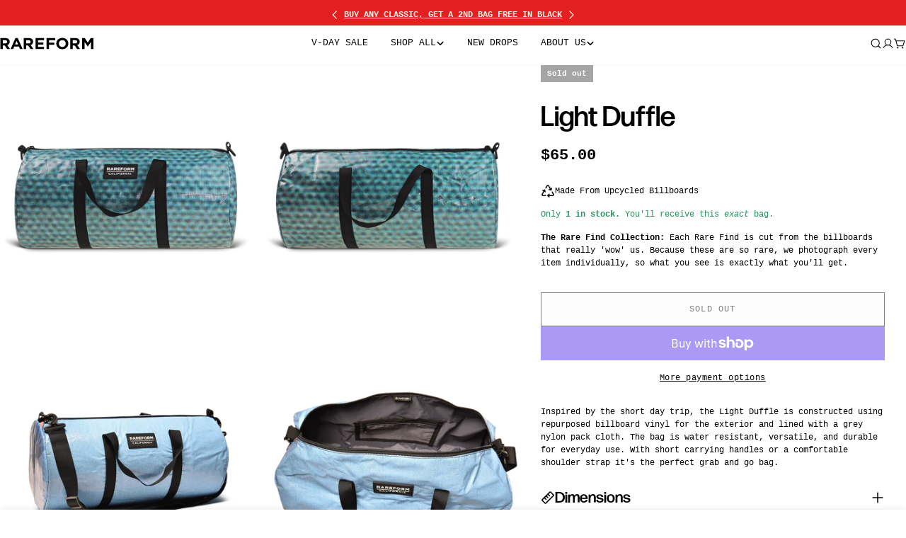

--- FILE ---
content_type: text/css;charset=utf-8
request_url: https://use.typekit.net/dnd0rpy.css
body_size: 518
content:
/*
 * The Typekit service used to deliver this font or fonts for use on websites
 * is provided by Adobe and is subject to these Terms of Use
 * http://www.adobe.com/products/eulas/tou_typekit. For font license
 * information, see the list below.
 *
 * adelle-sans:
 *   - http://typekit.com/eulas/00000000000000003b9b47cf
 *   - http://typekit.com/eulas/00000000000000003b9b47cb
 *   - http://typekit.com/eulas/00000000000000003b9b47cc
 *   - http://typekit.com/eulas/00000000000000003b9b47cd
 *
 * © 2009-2026 Adobe Systems Incorporated. All Rights Reserved.
 */
/*{"last_published":"2020-08-27 00:57:50 UTC"}*/

@import url("https://p.typekit.net/p.css?s=1&k=dnd0rpy&ht=tk&f=17007.17013.17016.17017&a=7356448&app=typekit&e=css");

@font-face {
font-family:"adelle-sans";
src:url("https://use.typekit.net/af/49db71/00000000000000003b9b47cf/27/l?primer=7cdcb44be4a7db8877ffa5c0007b8dd865b3bbc383831fe2ea177f62257a9191&fvd=n7&v=3") format("woff2"),url("https://use.typekit.net/af/49db71/00000000000000003b9b47cf/27/d?primer=7cdcb44be4a7db8877ffa5c0007b8dd865b3bbc383831fe2ea177f62257a9191&fvd=n7&v=3") format("woff"),url("https://use.typekit.net/af/49db71/00000000000000003b9b47cf/27/a?primer=7cdcb44be4a7db8877ffa5c0007b8dd865b3bbc383831fe2ea177f62257a9191&fvd=n7&v=3") format("opentype");
font-display:auto;font-style:normal;font-weight:700;font-stretch:normal;
}

@font-face {
font-family:"adelle-sans";
src:url("https://use.typekit.net/af/2b8fc1/00000000000000003b9b47cb/27/l?primer=7cdcb44be4a7db8877ffa5c0007b8dd865b3bbc383831fe2ea177f62257a9191&fvd=i4&v=3") format("woff2"),url("https://use.typekit.net/af/2b8fc1/00000000000000003b9b47cb/27/d?primer=7cdcb44be4a7db8877ffa5c0007b8dd865b3bbc383831fe2ea177f62257a9191&fvd=i4&v=3") format("woff"),url("https://use.typekit.net/af/2b8fc1/00000000000000003b9b47cb/27/a?primer=7cdcb44be4a7db8877ffa5c0007b8dd865b3bbc383831fe2ea177f62257a9191&fvd=i4&v=3") format("opentype");
font-display:auto;font-style:italic;font-weight:400;font-stretch:normal;
}

@font-face {
font-family:"adelle-sans";
src:url("https://use.typekit.net/af/ed1f0a/00000000000000003b9b47cc/27/l?primer=7cdcb44be4a7db8877ffa5c0007b8dd865b3bbc383831fe2ea177f62257a9191&fvd=n4&v=3") format("woff2"),url("https://use.typekit.net/af/ed1f0a/00000000000000003b9b47cc/27/d?primer=7cdcb44be4a7db8877ffa5c0007b8dd865b3bbc383831fe2ea177f62257a9191&fvd=n4&v=3") format("woff"),url("https://use.typekit.net/af/ed1f0a/00000000000000003b9b47cc/27/a?primer=7cdcb44be4a7db8877ffa5c0007b8dd865b3bbc383831fe2ea177f62257a9191&fvd=n4&v=3") format("opentype");
font-display:auto;font-style:normal;font-weight:400;font-stretch:normal;
}

@font-face {
font-family:"adelle-sans";
src:url("https://use.typekit.net/af/7991d3/00000000000000003b9b47cd/27/l?primer=7cdcb44be4a7db8877ffa5c0007b8dd865b3bbc383831fe2ea177f62257a9191&fvd=n6&v=3") format("woff2"),url("https://use.typekit.net/af/7991d3/00000000000000003b9b47cd/27/d?primer=7cdcb44be4a7db8877ffa5c0007b8dd865b3bbc383831fe2ea177f62257a9191&fvd=n6&v=3") format("woff"),url("https://use.typekit.net/af/7991d3/00000000000000003b9b47cd/27/a?primer=7cdcb44be4a7db8877ffa5c0007b8dd865b3bbc383831fe2ea177f62257a9191&fvd=n6&v=3") format("opentype");
font-display:auto;font-style:normal;font-weight:600;font-stretch:normal;
}

.tk-adelle-sans { font-family: "adelle-sans",sans-serif; }


--- FILE ---
content_type: text/json
request_url: https://conf.config-security.com/model
body_size: 88
content:
{"title":"recommendation AI model (keras)","structure":"release_id=0x32:30:5f:3d:50:7d:32:45:5e:27:48:67:43:21:6c:7b:32:78:3f:5d:47:59:42:57:57:71:79:68:59;keras;9k7eud4qn1crow1qze7zjud1hpmk5br34i4fjj6b68lpwgqq1g3ljh2wn5ouljo7qipxm5fm","weights":"../weights/32305f3d.h5","biases":"../biases/32305f3d.h5"}

--- FILE ---
content_type: application/javascript
request_url: https://cdn.bogos.io/cmFyZWZvcm0ubXlzaG9waWZ5LmNvbQ==/freegifts_data_1769493560.min.js
body_size: 27207
content:
eval(function(p,a,c,k,e,d){e=function(c){return(c<a?'':e(parseInt(c/a)))+((c=c%a)>35?String.fromCharCode(c+29):c.toString(36))};if(!''.replace(/^/,String)){while(c--){d[e(c)]=k[c]||e(c)}k=[function(e){return d[e]}];e=function(){return'\\w+'};c=1};while(c--){if(k[c]){p=p.replace(new RegExp('\\b'+e(c)+'\\b','g'),k[c])}}return p}('94.93={"92":[{"5":77,"w":u,"l":"23 8k","1U":"8k","1T":3,"1S":{"1R":3,"1Q":3},"1P":"12 1O","1N":"S-1M-1L:k:k.R","1K":"S-1J-6F:k:k.R","1I":3,"1H":{"Q":{"9":"m","y":6},"1G":[],"1F":"Q","1E":[],"1D":7,"1C":"P","1B":7,"P":1,"1A":[{"11":[78],"10":[{"5":78,"Z":1}],"Y":1,"8":3U}]},"1z":{"9":"1y","1x":7},"1w":3,"1v":1,"1u":7,"9":"O","1t":0,"1s":3,"1r":{"1q":3,"9":"O","1p":[],"1o":{"1n":7,"1m":N,"1l":7},"1k":3},"1j":[{"l":"\\t\\r 21 2R 2o W (6% q)","p":"V-2i-24-T-j","o":"V-2i-24-T-j-n","h":"g:\\/\\/f.e.d\\/s\\/4\\/1\\/c\\/b\\/4\\/5j-5i-5h-5g-5f.i?v=5e","8":5d,"a":3U,"X":[{"5":76,"M":75,"a":3U,"L":78,"8":5d,"K":8i,"J":"I H","G":48,"F":3,"E":6,"D":"m","C":0,"h":"g:\\/\\/f.e.d\\/s\\/4\\/1\\/c\\/b\\/4\\/5j-5i-5h-5g-5f.i?v=5e","B":{"x":77,"A":76},"z":{"5":75,"w":u,"l":"\\t\\r 21 2R 2o W (6% q)","p":"V-2i-24-T-j","o":"V-2i-24-T-j-n","h":"g:\\/\\/f.e.d\\/s\\/4\\/1\\/c\\/b\\/4\\/5j-5i-5h-5g-5f.i?v=5e","8":5d,"a":3U}}]}],"1i":[{"5":91,"x":77,"1h":"1.k","1g":3,"1f":"1e","1d":[{"9":"1c","y":{"8j":"21 2R 2o W 27"},"1b":{"8j":3},"1a":"19"}],"17":N,"16":{"15":[]}}],"14":[{"5":76,"M":75,"a":3U,"L":78,"8":5d,"K":8i,"J":"I H","G":48,"F":3,"E":6,"D":"m","C":0,"h":"g:\\/\\/f.e.d\\/s\\/4\\/1\\/c\\/b\\/4\\/5j-5i-5h-5g-5f.i?v=5e","B":{"x":77,"A":76},"z":{"5":75,"w":u,"l":"\\t\\r 21 2R 2o W (6% q)","p":"V-2i-24-T-j","o":"V-2i-24-T-j-n","h":"g:\\/\\/f.e.d\\/s\\/4\\/1\\/c\\/b\\/4\\/5j-5i-5h-5g-5f.i?v=5e","8":5d,"a":3U}}]},{"5":73,"w":u,"l":"8h","1U":"8h","1T":3,"1S":{"1R":3,"1Q":3},"1P":"12 1O!","1N":"S-1M-1L:k:k.R","1K":"S-1J-2r:59:k.R","1I":3,"1H":{"Q":{"9":"m","y":6},"1G":[],"1F":"Q","1E":{"9":"m","y":6,"1X":7},"1D":7,"1C":"P","1B":7,"P":1,"1A":[{"11":[74],"10":[{"5":74,"Z":1}],"Y":1,"8":3S}]},"1z":{"9":"1y","1x":7},"1w":3,"1v":1,"1u":7,"9":"O","1t":0,"1s":3,"1r":{"1q":3,"9":"O","1p":[],"1o":{"1n":7,"1m":N,"1l":7},"1k":3},"1j":[{"l":"\\t\\r 70 2l (6% q)","p":"31-1Z-3T-j","o":"31-1Z-3T-j-n","h":"g:\\/\\/f.e.d\\/s\\/4\\/1\\/c\\/b\\/4\\/5c.i?v=5b","8":5a,"a":3S,"X":[{"5":72,"M":71,"a":3S,"L":74,"8":5a,"K":8f,"J":"I H","G":8e,"F":3,"E":6,"D":"m","C":0,"h":"g:\\/\\/f.e.d\\/s\\/4\\/1\\/c\\/b\\/4\\/5c.i?v=5b","B":{"x":73,"A":72},"z":{"5":71,"w":u,"l":"\\t\\r 70 2l (6% q)","p":"31-1Z-3T-j","o":"31-1Z-3T-j-n","h":"g:\\/\\/f.e.d\\/s\\/4\\/1\\/c\\/b\\/4\\/5c.i?v=5b","8":5a,"a":3S}}]}],"1i":[{"5":90,"x":73,"1h":"1.k","1g":3,"1f":"1e","1d":[{"9":"1c","y":{"8g":"70 2l"},"1b":{"8g":"31-1Z"},"1a":"19"}],"17":N,"16":{"15":[]}}],"14":[{"5":72,"M":71,"a":3S,"L":74,"8":5a,"K":8f,"J":"I H","G":8e,"F":3,"E":6,"D":"m","C":0,"h":"g:\\/\\/f.e.d\\/s\\/4\\/1\\/c\\/b\\/4\\/5c.i?v=5b","B":{"x":73,"A":72},"z":{"5":71,"w":u,"l":"\\t\\r 70 2l (6% q)","p":"31-1Z-3T-j","o":"31-1Z-3T-j-n","h":"g:\\/\\/f.e.d\\/s\\/4\\/1\\/c\\/b\\/4\\/5c.i?v=5b","8":5a,"a":3S}}]},{"5":6Y,"w":u,"l":"8d","1U":"8d","1T":3,"1S":{"1R":3,"1Q":3},"1P":"12 1O!","1N":"S-1M-1L:k:k.R","1K":"S-1J-8Z:59:k.R","1I":3,"1H":{"Q":{"9":"m","y":6},"1G":[],"1F":"Q","1E":{"9":"m","y":6,"1X":7},"1D":7,"1C":"P","1B":7,"P":1,"1A":[{"11":[6Z],"10":[{"5":6Z,"Z":1}],"Y":1,"8":3Q}]},"1z":{"9":"1y","1x":7},"1w":3,"1v":1,"1u":7,"9":"O","1t":0,"1s":3,"1r":{"1q":3,"9":"O","1p":[],"1o":{"1n":7,"1m":N,"1l":7},"1k":3},"1j":[{"l":"\\t\\r 2R 2o W (6% q)","p":"2i-24-T-3R-j","o":"2i-24-T-3R-j-n","h":"g:\\/\\/f.e.d\\/s\\/4\\/1\\/c\\/b\\/4\\/58-57.i?v=56","8":54,"a":3Q,"X":[{"5":6X,"M":6W,"a":3Q,"L":6Z,"8":54,"K":8b,"J":"I H","G":68,"F":3,"E":6,"D":"m","C":0,"h":"g:\\/\\/f.e.d\\/s\\/4\\/1\\/c\\/b\\/4\\/58-57.i?v=56","B":{"x":6Y,"A":6X},"z":{"5":6W,"w":u,"l":"\\t\\r 2R 2o W (6% q)","p":"2i-24-T-3R-j","o":"2i-24-T-3R-j-n","h":"g:\\/\\/f.e.d\\/s\\/4\\/1\\/c\\/b\\/4\\/58-57.i?v=56","8":54,"a":3Q}}]}],"1i":[{"5":8Y,"x":6Y,"1h":"1.k","1g":3,"1f":"1e","1d":[{"9":"1c","y":{"8c":"2R 2o W"},"1b":{"8c":"2i-24-T"},"1a":"19"}],"17":N,"16":{"15":[]}}],"14":[{"5":6X,"M":6W,"a":3Q,"L":6Z,"8":54,"K":8b,"J":"I H","G":68,"F":3,"E":6,"D":"m","C":0,"h":"g:\\/\\/f.e.d\\/s\\/4\\/1\\/c\\/b\\/4\\/58-57.i?v=56","B":{"x":6Y,"A":6X},"z":{"5":6W,"w":u,"l":"\\t\\r 2R 2o W (6% q)","p":"2i-24-T-3R-j","o":"2i-24-T-3R-j-n","h":"g:\\/\\/f.e.d\\/s\\/4\\/1\\/c\\/b\\/4\\/58-57.i?v=56","8":54,"a":3Q}}]},{"5":6U,"w":u,"l":"5P 8a","1U":"8a","1T":3,"1S":{"1R":3,"1Q":3},"1P":"12 1O!","1N":"S-1M-1L:k:k.R","1K":"S-1J-2x:k:k.R","1I":3,"1H":{"Q":{"9":"m","y":6},"1G":[],"1F":"Q","1E":{"9":"m","y":6,"1X":7},"1D":7,"1C":"P","1B":7,"P":1,"1A":[{"11":[6V],"10":[{"5":6V,"Z":1}],"Y":1,"8":3L}]},"1z":{"9":"1y","1x":7},"1w":3,"1v":1,"1u":7,"9":"O","1t":0,"1s":3,"1r":{"1q":3,"9":"O","1p":[],"1o":{"1n":7,"1m":N,"1l":7},"1k":3},"1j":[{"l":"\\t\\r 6R 2N W (6% q)","p":"3P-3O-3N-3M-j","o":"3P-3O-3N-3M-j-n","h":"g:\\/\\/f.e.d\\/s\\/4\\/1\\/c\\/b\\/4\\/53.i?v=52","8":51,"a":3L,"X":[{"5":6T,"M":6S,"a":3L,"L":6V,"8":51,"K":88,"J":"I H","G":55,"F":3,"E":6,"D":"m","C":0,"h":"g:\\/\\/f.e.d\\/s\\/4\\/1\\/c\\/b\\/4\\/53.i?v=52","B":{"x":6U,"A":6T},"z":{"5":6S,"w":u,"l":"\\t\\r 6R 2N W (6% q)","p":"3P-3O-3N-3M-j","o":"3P-3O-3N-3M-j-n","h":"g:\\/\\/f.e.d\\/s\\/4\\/1\\/c\\/b\\/4\\/53.i?v=52","8":51,"a":3L}}]}],"1i":[{"5":8X,"x":6U,"1h":"1.k","1g":3,"1f":"1e","1d":[{"9":"1c","y":{"89":"3Y 6R 2N W"},"1b":{"89":3},"1a":"19"}],"17":N,"16":{"15":[]}}],"14":[{"5":6T,"M":6S,"a":3L,"L":6V,"8":51,"K":88,"J":"I H","G":55,"F":3,"E":6,"D":"m","C":0,"h":"g:\\/\\/f.e.d\\/s\\/4\\/1\\/c\\/b\\/4\\/53.i?v=52","B":{"x":6U,"A":6T},"z":{"5":6S,"w":u,"l":"\\t\\r 6R 2N W (6% q)","p":"3P-3O-3N-3M-j","o":"3P-3O-3N-3M-j-n","h":"g:\\/\\/f.e.d\\/s\\/4\\/1\\/c\\/b\\/4\\/53.i?v=52","8":51,"a":3L}}]},{"5":6P,"w":u,"l":"23 87","1U":"87","1T":3,"1S":{"1R":3,"1Q":3},"1P":"12 1O!","1N":"S-1M-1L:k:k.R","1K":"S-1J-2x:k:k.R","1I":3,"1H":{"Q":{"9":"m","y":6},"1G":[],"1F":"Q","1E":{"9":"m","y":6,"1X":7},"1D":7,"1C":"P","1B":7,"P":1,"1A":[{"11":[6Q],"10":[{"5":6Q,"Z":1}],"Y":1,"8":3G}]},"1z":{"9":"1y","1x":7},"1w":3,"1v":1,"1u":7,"9":"O","1t":0,"1s":3,"1r":{"1q":3,"9":"O","1p":[],"1o":{"1n":7,"1m":N,"1l":7},"1k":3},"1j":[{"l":"\\t\\r 6M 6L 6K (6% q)","p":"3K-3J-3I-3H-j","o":"3K-3J-3I-3H-j-n","h":"g:\\/\\/f.e.d\\/s\\/4\\/1\\/c\\/b\\/4\\/50-2b.i?v=4Z","8":4Y,"a":3G,"X":[{"5":6O,"M":6N,"a":3G,"L":6Q,"8":4Y,"K":84,"J":"I H","G":35,"F":3,"E":6,"D":"m","C":0,"h":"g:\\/\\/f.e.d\\/s\\/4\\/1\\/c\\/b\\/4\\/50-2b.i?v=4Z","B":{"x":6P,"A":6O},"z":{"5":6N,"w":u,"l":"\\t\\r 6M 6L 6K (6% q)","p":"3K-3J-3I-3H-j","o":"3K-3J-3I-3H-j-n","h":"g:\\/\\/f.e.d\\/s\\/4\\/1\\/c\\/b\\/4\\/50-2b.i?v=4Z","8":4Y,"a":3G}}]}],"1i":[{"5":8W,"x":6P,"1h":"1.k","1g":3,"1f":"1e","1d":[{"9":"1c","y":{"86":"27 6M 6L 6K"},"1b":{"86":3},"1a":"19"}],"17":N,"16":{"15":[]}}],"14":[{"5":6O,"M":6N,"a":3G,"L":6Q,"8":4Y,"K":84,"J":"I H","G":35,"F":3,"E":6,"D":"m","C":0,"h":"g:\\/\\/f.e.d\\/s\\/4\\/1\\/c\\/b\\/4\\/50-2b.i?v=4Z","B":{"x":6P,"A":6O},"z":{"5":6N,"w":u,"l":"\\t\\r 6M 6L 6K (6% q)","p":"3K-3J-3I-3H-j","o":"3K-3J-3I-3H-j-n","h":"g:\\/\\/f.e.d\\/s\\/4\\/1\\/c\\/b\\/4\\/50-2b.i?v=4Z","8":4Y,"a":3G}}]},{"5":6I,"w":u,"l":"5P 12 8V","1U":"8U","1T":3,"1S":{"1R":3,"1Q":3},"1P":"12 1O!","1N":"S-1M-1L:k:k.R","1K":"S-1J-6F:k:k.R","1I":3,"1H":{"Q":{"9":"m","y":6},"1G":[],"1F":"Q","1E":{"9":"m","y":6,"1X":7},"1D":7,"1C":"P","1B":7,"P":1,"1A":[{"11":[6J],"10":[{"5":6J,"Z":1}],"Y":1,"8":3F}]},"1z":{"9":"1y","1x":7},"1w":3,"1v":1,"1u":7,"9":"O","1t":0,"1s":3,"1r":{"1q":3,"9":"O","1p":[],"1o":{"1n":7,"1m":N,"1l":7},"1k":3},"1j":[{"l":"\\t\\r 2s 2c W (6% q)","p":"26-1Y-T-j","o":"26-1Y-T-j-n","h":"g:\\/\\/f.e.d\\/s\\/4\\/1\\/c\\/b\\/4\\/4X-4W-4V-4U-4T.i?v=4S","8":4R,"a":3F,"X":[{"5":6H,"M":6G,"a":3F,"L":6J,"8":4R,"K":82,"J":"I H","G":45,"F":3,"E":6,"D":"m","C":0,"h":"g:\\/\\/f.e.d\\/s\\/4\\/1\\/c\\/b\\/4\\/4X-4W-4V-4U-4T.i?v=4S","B":{"x":6I,"A":6H},"z":{"5":6G,"w":u,"l":"\\t\\r 2s 2c W (6% q)","p":"26-1Y-T-j","o":"26-1Y-T-j-n","h":"g:\\/\\/f.e.d\\/s\\/4\\/1\\/c\\/b\\/4\\/4X-4W-4V-4U-4T.i?v=4S","8":4R,"a":3F}}]}],"1i":[{"5":8T,"x":6I,"1h":"1.k","1g":3,"1f":"1e","1d":[{"9":"1c","y":{"83":"3Y 2s 2c T"},"1b":{"83":3},"1a":"19"}],"17":N,"16":{"15":[]}}],"14":[{"5":6H,"M":6G,"a":3F,"L":6J,"8":4R,"K":82,"J":"I H","G":45,"F":3,"E":6,"D":"m","C":0,"h":"g:\\/\\/f.e.d\\/s\\/4\\/1\\/c\\/b\\/4\\/4X-4W-4V-4U-4T.i?v=4S","B":{"x":6I,"A":6H},"z":{"5":6G,"w":u,"l":"\\t\\r 2s 2c W (6% q)","p":"26-1Y-T-j","o":"26-1Y-T-j-n","h":"g:\\/\\/f.e.d\\/s\\/4\\/1\\/c\\/b\\/4\\/4X-4W-4V-4U-4T.i?v=4S","8":4R,"a":3F}}]},{"5":3E,"w":u,"l":"23 81","1U":"81","1T":3,"1S":{"1R":3,"1Q":3},"1P":"12 1O","1N":"S-1M-1L:k:k.R","1K":"S-1J-6F:k:k.R","1I":3,"1H":{"Q":{"9":"m","y":6},"1G":[],"1F":"Q","1E":[],"1D":7,"1C":"P","1B":7,"P":1,"1A":[{"11":[2L],"10":[{"5":2L,"Z":1}],"Y":1,"8":2m},{"11":[2Q],"10":[{"5":2Q,"Z":1}],"Y":1,"8":2p}]},"1z":{"9":"1y","1x":7},"1w":3,"1v":1,"1u":7,"9":"O","1t":0,"1s":3,"1r":{"1q":3,"9":"O","1p":[],"1o":{"1n":7,"1m":N,"1l":7},"1k":3},"1j":[{"l":"\\t\\r 21 2a 29 (6% q)","p":"V-13-1V-2n","o":"V-13-1V-2n-n","h":"g:\\/\\/f.e.d\\/s\\/4\\/1\\/c\\/b\\/4\\/2A.i?v=2z","8":2y,"a":2m,"X":[{"5":2K,"M":2J,"a":2m,"L":2L,"8":2y,"K":5J,"J":"I H","G":40,"F":3,"E":6,"D":"m","C":0,"h":"g:\\/\\/f.e.d\\/s\\/4\\/1\\/c\\/b\\/4\\/2A.i?v=2z","B":{"x":3E,"A":2K},"z":{"5":2J,"w":u,"l":"\\t\\r 21 2a 29 (6% q)","p":"V-13-1V-2n","o":"V-13-1V-2n-n","h":"g:\\/\\/f.e.d\\/s\\/4\\/1\\/c\\/b\\/4\\/2A.i?v=2z","8":2y,"a":2m}}]},{"l":"\\t\\r 30 2s 2c W (6% q)","p":"2q-26-1Y-T-j","o":"2q-26-1Y-T-j-n","h":"g:\\/\\/f.e.d\\/s\\/4\\/1\\/c\\/b\\/4\\/2D.i?v=2C","8":2B,"a":2p,"X":[{"5":2P,"M":2O,"a":2p,"L":2Q,"8":2B,"K":6u,"J":"I H","G":60,"F":3,"E":6,"D":"m","C":0,"h":"g:\\/\\/f.e.d\\/s\\/4\\/1\\/c\\/b\\/4\\/2D.i?v=2C","B":{"x":3E,"A":2P},"z":{"5":2O,"w":u,"l":"\\t\\r 30 2s 2c W (6% q)","p":"2q-26-1Y-T-j","o":"2q-26-1Y-T-j-n","h":"g:\\/\\/f.e.d\\/s\\/4\\/1\\/c\\/b\\/4\\/2D.i?v=2C","8":2B,"a":2p}}]}],"1i":[{"5":8S,"x":3E,"1h":"1.k","1g":3,"1f":"1e","1d":[{"9":"1c","y":{"7Z":"2a 29 27"},"1b":{"7Z":3},"1a":"19"}],"17":N,"16":{"15":[]}}],"14":[{"5":2K,"M":2J,"a":2m,"L":2L,"8":2y,"K":5J,"J":"I H","G":40,"F":3,"E":6,"D":"m","C":0,"h":"g:\\/\\/f.e.d\\/s\\/4\\/1\\/c\\/b\\/4\\/2A.i?v=2z","B":{"x":3E,"A":2K},"z":{"5":2J,"w":u,"l":"\\t\\r 21 2a 29 (6% q)","p":"V-13-1V-2n","o":"V-13-1V-2n-n","h":"g:\\/\\/f.e.d\\/s\\/4\\/1\\/c\\/b\\/4\\/2A.i?v=2z","8":2y,"a":2m}},{"5":2P,"M":2O,"a":2p,"L":2Q,"8":2B,"K":6u,"J":"I H","G":60,"F":3,"E":6,"D":"m","C":0,"h":"g:\\/\\/f.e.d\\/s\\/4\\/1\\/c\\/b\\/4\\/2D.i?v=2C","B":{"x":3E,"A":2P},"z":{"5":2O,"w":u,"l":"\\t\\r 30 2s 2c W (6% q)","p":"2q-26-1Y-T-j","o":"2q-26-1Y-T-j-n","h":"g:\\/\\/f.e.d\\/s\\/4\\/1\\/c\\/b\\/4\\/2D.i?v=2C","8":2B,"a":2p}}]},{"5":6D,"w":u,"l":"23 7Y","1U":"7Y","1T":3,"1S":{"1R":3,"1Q":3},"1P":"12 1O!","1N":"S-1M-1L:k:k.R","1K":"S-1J-6F:k:k.R","1I":3,"1H":{"Q":{"9":"m","y":6},"1G":[],"1F":"Q","1E":{"9":"m","y":6,"1X":7},"1D":7,"1C":"P","1B":7,"P":1,"1A":[{"11":[6E],"10":[{"5":6E,"Z":1}],"Y":1,"8":3B}]},"1z":{"9":"1y","1x":7},"1w":3,"1v":1,"1u":7,"9":"O","1t":0,"1s":3,"1r":{"1q":3,"9":"O","1p":[],"1o":{"1n":7,"1m":N,"1l":7},"1k":3},"1j":[{"l":"\\t\\r 6A 29 (6% q)","p":"3D-1V-3C","o":"3D-1V-3C-n","h":"g:\\/\\/f.e.d\\/s\\/4\\/1\\/c\\/b\\/4\\/4Q.i?v=4P","8":4O,"a":3B,"X":[{"5":6C,"M":6B,"a":3B,"L":6E,"8":4O,"K":7W,"J":"I H","G":7V,"F":3,"E":6,"D":"m","C":0,"h":"g:\\/\\/f.e.d\\/s\\/4\\/1\\/c\\/b\\/4\\/4Q.i?v=4P","B":{"x":6D,"A":6C},"z":{"5":6B,"w":u,"l":"\\t\\r 6A 29 (6% q)","p":"3D-1V-3C","o":"3D-1V-3C-n","h":"g:\\/\\/f.e.d\\/s\\/4\\/1\\/c\\/b\\/4\\/4Q.i?v=4P","8":4O,"a":3B}}]}],"1i":[{"5":8R,"x":6D,"1h":"1.k","1g":3,"1f":"1e","1d":[{"9":"1c","y":{"7X":"23 6A 29"},"1b":{"7X":3},"1a":"19"}],"17":N,"16":{"15":[]}}],"14":[{"5":6C,"M":6B,"a":3B,"L":6E,"8":4O,"K":7W,"J":"I H","G":7V,"F":3,"E":6,"D":"m","C":0,"h":"g:\\/\\/f.e.d\\/s\\/4\\/1\\/c\\/b\\/4\\/4Q.i?v=4P","B":{"x":6D,"A":6C},"z":{"5":6B,"w":u,"l":"\\t\\r 6A 29 (6% q)","p":"3D-1V-3C","o":"3D-1V-3C-n","h":"g:\\/\\/f.e.d\\/s\\/4\\/1\\/c\\/b\\/4\\/4Q.i?v=4P","8":4O,"a":3B}}]},{"5":6y,"w":u,"l":"23 7U","1U":"7U","1T":3,"1S":{"1R":3,"1Q":3},"1P":"12 1O!","1N":"S-1M-1L:k:k.R","1K":"S-1J-2r:59:k.R","1I":3,"1H":{"Q":{"9":"m","y":6},"1G":[],"1F":"Q","1E":{"9":"m","y":6,"1X":7},"1D":7,"1C":"P","1B":7,"P":1,"1A":[{"11":[6z],"10":[{"5":6z,"Z":1}],"Y":1,"8":3z}]},"1z":{"9":"1y","1x":7},"1w":3,"1v":1,"1u":7,"9":"O","1t":0,"1s":3,"1r":{"1q":3,"9":"O","1p":[],"1o":{"1n":7,"1m":N,"1l":7},"1k":3},"1j":[{"l":"\\t\\r 6v 2c W (6% q)","p":"3A-1Y-T-j","o":"3A-1Y-T-j-n","h":"g:\\/\\/f.e.d\\/s\\/4\\/1\\/c\\/b\\/4\\/4N-4M-4L-4K-4J.i?v=4I","8":4H,"a":3z,"X":[{"5":6x,"M":6w,"a":3z,"L":6z,"8":4H,"K":7S,"J":"I H","G":45,"F":3,"E":6,"D":"m","C":0,"h":"g:\\/\\/f.e.d\\/s\\/4\\/1\\/c\\/b\\/4\\/4N-4M-4L-4K-4J.i?v=4I","B":{"x":6y,"A":6x},"z":{"5":6w,"w":u,"l":"\\t\\r 6v 2c W (6% q)","p":"3A-1Y-T-j","o":"3A-1Y-T-j-n","h":"g:\\/\\/f.e.d\\/s\\/4\\/1\\/c\\/b\\/4\\/4N-4M-4L-4K-4J.i?v=4I","8":4H,"a":3z}}]}],"1i":[{"5":8Q,"x":6y,"1h":"1.k","1g":3,"1f":"1e","1d":[{"9":"1c","y":{"7T":"23 6v 2c W"},"1b":{"7T":3},"1a":"19"}],"17":N,"16":{"15":[]}}],"14":[{"5":6x,"M":6w,"a":3z,"L":6z,"8":4H,"K":7S,"J":"I H","G":45,"F":3,"E":6,"D":"m","C":0,"h":"g:\\/\\/f.e.d\\/s\\/4\\/1\\/c\\/b\\/4\\/4N-4M-4L-4K-4J.i?v=4I","B":{"x":6y,"A":6x},"z":{"5":6w,"w":u,"l":"\\t\\r 6v 2c W (6% q)","p":"3A-1Y-T-j","o":"3A-1Y-T-j-n","h":"g:\\/\\/f.e.d\\/s\\/4\\/1\\/c\\/b\\/4\\/4N-4M-4L-4K-4J.i?v=4I","8":4H,"a":3z}}]},{"5":6t,"w":u,"l":"23 7R","1U":"7R","1T":3,"1S":{"1R":3,"1Q":3},"1P":"12 1O!","1N":"S-1M-1L:k:k.R","1K":"S-1J-2r:59:k.R","1I":3,"1H":{"Q":{"9":"m","y":6},"1G":[],"1F":"Q","1E":{"9":"m","y":6,"1X":7},"1D":7,"1C":"P","1B":7,"P":1,"1A":[{"11":[2Q],"10":[{"5":2Q,"Z":1}],"Y":1,"8":2p}]},"1z":{"9":"1y","1x":7},"1w":3,"1v":1,"1u":7,"9":"O","1t":0,"1s":3,"1r":{"1q":3,"9":"O","1p":[],"1o":{"1n":7,"1m":N,"1l":7},"1k":3},"1j":[{"l":"\\t\\r 30 2s 2c W (6% q)","p":"2q-26-1Y-T-j","o":"2q-26-1Y-T-j-n","h":"g:\\/\\/f.e.d\\/s\\/4\\/1\\/c\\/b\\/4\\/2D.i?v=2C","8":2B,"a":2p,"X":[{"5":2P,"M":2O,"a":2p,"L":2Q,"8":2B,"K":6u,"J":"I H","G":60,"F":3,"E":6,"D":"m","C":0,"h":"g:\\/\\/f.e.d\\/s\\/4\\/1\\/c\\/b\\/4\\/2D.i?v=2C","B":{"x":6t,"A":2P},"z":{"5":2O,"w":u,"l":"\\t\\r 30 2s 2c W (6% q)","p":"2q-26-1Y-T-j","o":"2q-26-1Y-T-j-n","h":"g:\\/\\/f.e.d\\/s\\/4\\/1\\/c\\/b\\/4\\/2D.i?v=2C","8":2B,"a":2p}}]}],"1i":[{"5":8P,"x":6t,"1h":"1.k","1g":3,"1f":"1e","1d":[{"9":"1c","y":{"7Q":"27 30 2s 2c W"},"1b":{"7Q":3},"1a":"19"}],"17":N,"16":{"15":[]}}],"14":[{"5":2P,"M":2O,"a":2p,"L":2Q,"8":2B,"K":6u,"J":"I H","G":60,"F":3,"E":6,"D":"m","C":0,"h":"g:\\/\\/f.e.d\\/s\\/4\\/1\\/c\\/b\\/4\\/2D.i?v=2C","B":{"x":6t,"A":2P},"z":{"5":2O,"w":u,"l":"\\t\\r 30 2s 2c W (6% q)","p":"2q-26-1Y-T-j","o":"2q-26-1Y-T-j-n","h":"g:\\/\\/f.e.d\\/s\\/4\\/1\\/c\\/b\\/4\\/2D.i?v=2C","8":2B,"a":2p}}]},{"5":6r,"w":u,"l":"23 7P","1U":"7P","1T":3,"1S":{"1R":3,"1Q":3},"1P":"12 1O!","1N":"S-1M-1L:k:k.R","1K":"S-1J-2r:59:k.R","1I":3,"1H":{"Q":{"9":"m","y":6},"1G":[],"1F":"Q","1E":{"9":"m","y":6,"1X":7},"1D":7,"1C":"P","1B":7,"P":1,"1A":[{"11":[6s],"10":[{"5":6s,"Z":1}],"Y":1,"8":3v}]},"1z":{"9":"1y","1x":7},"1w":3,"1v":1,"1u":7,"9":"O","1t":0,"1s":3,"1r":{"1q":3,"9":"O","1p":[],"1o":{"1n":7,"1m":N,"1l":7},"1k":3},"1j":[{"l":"\\t\\r 6o 2o W (6% q)","p":"3y-24-T-3x-3w","o":"3y-24-T-3x-3w-n","h":"g:\\/\\/f.e.d\\/s\\/4\\/1\\/c\\/b\\/4\\/4G-2b.i?v=4F","8":4E,"a":3v,"X":[{"5":6q,"M":6p,"a":3v,"L":6s,"8":4E,"K":7N,"J":"I H","G":7M,"F":3,"E":6,"D":"m","C":0,"h":"g:\\/\\/f.e.d\\/s\\/4\\/1\\/c\\/b\\/4\\/4G-2b.i?v=4F","B":{"x":6r,"A":6q},"z":{"5":6p,"w":u,"l":"\\t\\r 6o 2o W (6% q)","p":"3y-24-T-3x-3w","o":"3y-24-T-3x-3w-n","h":"g:\\/\\/f.e.d\\/s\\/4\\/1\\/c\\/b\\/4\\/4G-2b.i?v=4F","8":4E,"a":3v}}]}],"1i":[{"5":8O,"x":6r,"1h":"1.k","1g":3,"1f":"1e","1d":[{"9":"1c","y":{"7O":"27 6o 2o W"},"1b":{"7O":3},"1a":"19"}],"17":N,"16":{"15":[]}}],"14":[{"5":6q,"M":6p,"a":3v,"L":6s,"8":4E,"K":7N,"J":"I H","G":7M,"F":3,"E":6,"D":"m","C":0,"h":"g:\\/\\/f.e.d\\/s\\/4\\/1\\/c\\/b\\/4\\/4G-2b.i?v=4F","B":{"x":6r,"A":6q},"z":{"5":6p,"w":u,"l":"\\t\\r 6o 2o W (6% q)","p":"3y-24-T-3x-3w","o":"3y-24-T-3x-3w-n","h":"g:\\/\\/f.e.d\\/s\\/4\\/1\\/c\\/b\\/4\\/4G-2b.i?v=4F","8":4E,"a":3v}}]},{"5":6m,"w":u,"l":"23 7L","1U":"7L","1T":3,"1S":{"1R":3,"1Q":3},"1P":"12 1O!","1N":"S-1M-1L:k:k.R","1K":"S-1J-2r:59:k.R","1I":3,"1H":{"Q":{"9":"m","y":6},"1G":[],"1F":"Q","1E":{"9":"m","y":6,"1X":7},"1D":7,"1C":"P","1B":7,"P":1,"1A":[{"11":[6n],"10":[{"5":6n,"Z":1}],"Y":1,"8":3t}]},"1z":{"9":"1y","1x":7},"1w":3,"1v":1,"1u":7,"9":"O","1t":0,"1s":3,"1r":{"1q":3,"9":"O","1p":[],"1o":{"1n":7,"1m":N,"1l":7},"1k":3},"1j":[{"l":"\\t\\r 2M 1W (6% q)","p":"2h-U-3u-j","o":"2h-U-3u-j-n","h":"g:\\/\\/f.e.d\\/s\\/4\\/1\\/c\\/b\\/4\\/4D.i?v=4C","8":4B,"a":3t,"X":[{"5":6l,"M":6k,"a":3t,"L":6n,"8":4B,"K":7J,"J":"I H","G":35,"F":3,"E":6,"D":"m","C":0,"h":"g:\\/\\/f.e.d\\/s\\/4\\/1\\/c\\/b\\/4\\/4D.i?v=4C","B":{"x":6m,"A":6l},"z":{"5":6k,"w":u,"l":"\\t\\r 2M 1W (6% q)","p":"2h-U-3u-j","o":"2h-U-3u-j-n","h":"g:\\/\\/f.e.d\\/s\\/4\\/1\\/c\\/b\\/4\\/4D.i?v=4C","8":4B,"a":3t}}]}],"1i":[{"5":8N,"x":6m,"1h":"1.k","1g":3,"1f":"1e","1d":[{"9":"1c","y":{"7K":"27 2M 1W"},"1b":{"7K":3},"1a":"19"}],"17":N,"16":{"15":[]}}],"14":[{"5":6l,"M":6k,"a":3t,"L":6n,"8":4B,"K":7J,"J":"I H","G":35,"F":3,"E":6,"D":"m","C":0,"h":"g:\\/\\/f.e.d\\/s\\/4\\/1\\/c\\/b\\/4\\/4D.i?v=4C","B":{"x":6m,"A":6l},"z":{"5":6k,"w":u,"l":"\\t\\r 2M 1W (6% q)","p":"2h-U-3u-j","o":"2h-U-3u-j-n","h":"g:\\/\\/f.e.d\\/s\\/4\\/1\\/c\\/b\\/4\\/4D.i?v=4C","8":4B,"a":3t}}]},{"5":6i,"w":u,"l":"23 7I","1U":"7I","1T":3,"1S":{"1R":3,"1Q":3},"1P":"12 1O!","1N":"S-1M-1L:k:k.R","1K":"S-1J-2r:59:k.R","1I":3,"1H":{"Q":{"9":"m","y":6},"1G":[],"1F":"Q","1E":{"9":"m","y":6,"1X":7},"1D":7,"1C":"P","1B":7,"P":1,"1A":[{"11":[6j],"10":[{"5":6j,"Z":1}],"Y":1,"8":3q}]},"1z":{"9":"1y","1x":7},"1w":3,"1v":1,"1u":7,"9":"O","1t":0,"1s":3,"1r":{"1q":3,"9":"O","1p":[],"1o":{"1n":7,"1m":N,"1l":7},"1k":3},"1j":[{"l":"\\t\\r 6f 1W (6% q)","p":"3s-U-3r-j","o":"3s-U-3r-j-n","h":"g:\\/\\/f.e.d\\/s\\/4\\/1\\/c\\/b\\/4\\/4A.i?v=4z","8":4y,"a":3q,"X":[{"5":6h,"M":6g,"a":3q,"L":6j,"8":4y,"K":7G,"J":"I H","G":45,"F":3,"E":6,"D":"m","C":0,"h":"g:\\/\\/f.e.d\\/s\\/4\\/1\\/c\\/b\\/4\\/4A.i?v=4z","B":{"x":6i,"A":6h},"z":{"5":6g,"w":u,"l":"\\t\\r 6f 1W (6% q)","p":"3s-U-3r-j","o":"3s-U-3r-j-n","h":"g:\\/\\/f.e.d\\/s\\/4\\/1\\/c\\/b\\/4\\/4A.i?v=4z","8":4y,"a":3q}}]}],"1i":[{"5":8M,"x":6i,"1h":"1.k","1g":3,"1f":"1e","1d":[{"9":"1c","y":{"7H":"27 6f 1W"},"1b":{"7H":3},"1a":"19"}],"17":N,"16":{"15":[]}}],"14":[{"5":6h,"M":6g,"a":3q,"L":6j,"8":4y,"K":7G,"J":"I H","G":45,"F":3,"E":6,"D":"m","C":0,"h":"g:\\/\\/f.e.d\\/s\\/4\\/1\\/c\\/b\\/4\\/4A.i?v=4z","B":{"x":6i,"A":6h},"z":{"5":6g,"w":u,"l":"\\t\\r 6f 1W (6% q)","p":"3s-U-3r-j","o":"3s-U-3r-j-n","h":"g:\\/\\/f.e.d\\/s\\/4\\/1\\/c\\/b\\/4\\/4A.i?v=4z","8":4y,"a":3q}}]},{"5":6d,"w":u,"l":"23 7F","1U":"7F","1T":3,"1S":{"1R":3,"1Q":3},"1P":"12 1O!","1N":"S-1M-1L:k:k.R","1K":"S-1J-2r:59:k.R","1I":3,"1H":{"Q":{"9":"m","y":6},"1G":[],"1F":"Q","1E":{"9":"m","y":6,"1X":7},"1D":7,"1C":"P","1B":7,"P":1,"1A":[{"11":[6e],"10":[{"5":6e,"Z":1}],"Y":1,"8":3m}]},"1z":{"9":"1y","1x":7},"1w":3,"1v":1,"1u":7,"9":"O","1t":0,"1s":3,"1r":{"1q":3,"9":"O","1p":[],"1o":{"1n":7,"1m":N,"1l":7},"1k":3},"1j":[{"l":"\\t\\r 6a 2N W (6% q)","p":"3p-3o-T-3n-j","o":"3p-3o-T-3n-j-n","h":"g:\\/\\/f.e.d\\/s\\/4\\/1\\/c\\/b\\/4\\/4x.i?v=4w","8":4v,"a":3m,"X":[{"5":6c,"M":6b,"a":3m,"L":6e,"8":4v,"K":7D,"J":"I H","G":60,"F":3,"E":6,"D":"m","C":0,"h":"g:\\/\\/f.e.d\\/s\\/4\\/1\\/c\\/b\\/4\\/4x.i?v=4w","B":{"x":6d,"A":6c},"z":{"5":6b,"w":u,"l":"\\t\\r 6a 2N W (6% q)","p":"3p-3o-T-3n-j","o":"3p-3o-T-3n-j-n","h":"g:\\/\\/f.e.d\\/s\\/4\\/1\\/c\\/b\\/4\\/4x.i?v=4w","8":4v,"a":3m}}]}],"1i":[{"5":8L,"x":6d,"1h":"1.k","1g":3,"1f":"1e","1d":[{"9":"1c","y":{"7E":"27 6a 2N W"},"1b":{"7E":3},"1a":"19"}],"17":N,"16":{"15":[]}}],"14":[{"5":6c,"M":6b,"a":3m,"L":6e,"8":4v,"K":7D,"J":"I H","G":60,"F":3,"E":6,"D":"m","C":0,"h":"g:\\/\\/f.e.d\\/s\\/4\\/1\\/c\\/b\\/4\\/4x.i?v=4w","B":{"x":6d,"A":6c},"z":{"5":6b,"w":u,"l":"\\t\\r 6a 2N W (6% q)","p":"3p-3o-T-3n-j","o":"3p-3o-T-3n-j-n","h":"g:\\/\\/f.e.d\\/s\\/4\\/1\\/c\\/b\\/4\\/4x.i?v=4w","8":4v,"a":3m}}]},{"5":67,"w":u,"l":"23 7C","1U":"7C","1T":3,"1S":{"1R":3,"1Q":3},"1P":"12 1O!","1N":"S-1M-1L:k:k.R","1K":"S-1J-2x:k:k.R","1I":3,"1H":{"Q":{"9":"m","y":6},"1G":[],"1F":"Q","1E":{"9":"m","y":6,"1X":7},"1D":7,"1C":"P","1B":7,"P":1,"1A":[{"11":[69],"10":[{"5":69,"Z":1}],"Y":1,"8":3k}]},"1z":{"9":"1y","1x":7},"1w":3,"1v":1,"1u":7,"9":"O","1t":0,"1s":3,"1r":{"1q":3,"9":"O","1p":[],"1o":{"1n":7,"1m":N,"1l":7},"1k":3},"1j":[{"l":"\\t\\r 64 63 (6% q)","p":"2Z-2Y-3l-j","o":"2Z-2Y-3l-j-n","h":"g:\\/\\/f.e.d\\/s\\/4\\/1\\/c\\/b\\/4\\/4u-2b.i?v=4t","8":4s,"a":3k,"X":[{"5":66,"M":65,"a":3k,"L":69,"8":4s,"K":7A,"J":"I H","G":28,"F":3,"E":6,"D":"m","C":0,"h":"g:\\/\\/f.e.d\\/s\\/4\\/1\\/c\\/b\\/4\\/4u-2b.i?v=4t","B":{"x":67,"A":66},"z":{"5":65,"w":u,"l":"\\t\\r 64 63 (6% q)","p":"2Z-2Y-3l-j","o":"2Z-2Y-3l-j-n","h":"g:\\/\\/f.e.d\\/s\\/4\\/1\\/c\\/b\\/4\\/4u-2b.i?v=4t","8":4s,"a":3k}}]}],"1i":[{"5":8K,"x":67,"1h":"1.k","1g":3,"1f":"1e","1d":[{"9":"1c","y":{"7B":"27 64 63"},"1b":{"7B":"2Z-2Y-2w"},"1a":"19"}],"17":N,"16":{"15":[]}}],"14":[{"5":66,"M":65,"a":3k,"L":69,"8":4s,"K":7A,"J":"I H","G":28,"F":3,"E":6,"D":"m","C":0,"h":"g:\\/\\/f.e.d\\/s\\/4\\/1\\/c\\/b\\/4\\/4u-2b.i?v=4t","B":{"x":67,"A":66},"z":{"5":65,"w":u,"l":"\\t\\r 64 63 (6% q)","p":"2Z-2Y-3l-j","o":"2Z-2Y-3l-j-n","h":"g:\\/\\/f.e.d\\/s\\/4\\/1\\/c\\/b\\/4\\/4u-2b.i?v=4t","8":4s,"a":3k}}]},{"5":61,"w":u,"l":"23 7z","1U":"7z","1T":3,"1S":{"1R":3,"1Q":3},"1P":"12 1O!","1N":"S-1M-1L:k:k.R","1K":"S-1J-2x:k:k.R","1I":3,"1H":{"Q":{"9":"m","y":6},"1G":[],"1F":"Q","1E":{"9":"m","y":6,"1X":7},"1D":7,"1C":"P","1B":7,"P":1,"1A":[{"11":[62],"10":[{"5":62,"Z":1}],"Y":1,"8":3i}]},"1z":{"9":"1y","1x":7},"1w":3,"1v":1,"1u":7,"9":"O","1t":0,"1s":3,"1r":{"1q":3,"9":"O","1p":[],"1o":{"1n":7,"1m":N,"1l":7},"1k":3},"1j":[{"l":"\\t\\r 5X 5W 1W (6% q)","p":"2X-2W-U-3j-j","o":"2X-2W-U-3j-j-n","h":"g:\\/\\/f.e.d\\/s\\/4\\/1\\/c\\/b\\/4\\/4r.4q?v=4p","8":4o,"a":3i,"X":[{"5":5Z,"M":5Y,"a":3i,"L":62,"8":4o,"K":7x,"J":"I H","G":22,"F":3,"E":6,"D":"m","C":0,"h":"g:\\/\\/f.e.d\\/s\\/4\\/1\\/c\\/b\\/4\\/4r.4q?v=4p","B":{"x":61,"A":5Z},"z":{"5":5Y,"w":u,"l":"\\t\\r 5X 5W 1W (6% q)","p":"2X-2W-U-3j-j","o":"2X-2W-U-3j-j-n","h":"g:\\/\\/f.e.d\\/s\\/4\\/1\\/c\\/b\\/4\\/4r.4q?v=4p","8":4o,"a":3i}}]}],"1i":[{"5":8J,"x":61,"1h":"1.k","1g":3,"1f":"1e","1d":[{"9":"1c","y":{"7y":"27 5X 5W 1W"},"1b":{"7y":"2X-2W-U-2w"},"1a":"19"}],"17":N,"16":{"15":[]}}],"14":[{"5":5Z,"M":5Y,"a":3i,"L":62,"8":4o,"K":7x,"J":"I H","G":22,"F":3,"E":6,"D":"m","C":0,"h":"g:\\/\\/f.e.d\\/s\\/4\\/1\\/c\\/b\\/4\\/4r.4q?v=4p","B":{"x":61,"A":5Z},"z":{"5":5Y,"w":u,"l":"\\t\\r 5X 5W 1W (6% q)","p":"2X-2W-U-3j-j","o":"2X-2W-U-3j-j-n","h":"g:\\/\\/f.e.d\\/s\\/4\\/1\\/c\\/b\\/4\\/4r.4q?v=4p","8":4o,"a":3i}}]},{"5":5V,"w":u,"l":"8I","1U":"7c","1T":3,"1S":{"1R":3,"1Q":3},"1P":"12 1O!","1N":"S-1M-1L:k:k.R","1K":"S-1J-2x:k:k.R","1I":3,"1H":{"Q":{"9":"m","y":6},"1G":[],"1F":"Q","1E":{"9":"m","y":6,"1X":7},"1D":7,"1C":"P","1B":7,"P":1,"1A":[{"11":[2G],"10":[{"5":2G,"Z":1}],"Y":1,"8":2j}]},"1z":{"9":"1y","1x":7},"1w":3,"1v":1,"1u":7,"9":"O","1t":0,"1s":3,"1r":{"1q":3,"9":"O","1p":[],"1o":{"1n":7,"1m":N,"1l":7},"1k":3},"1j":[{"l":"\\t\\r 2S 1W (6% q)","p":"2d-U-2k-j","o":"2d-U-2k-j-n","h":"g:\\/\\/f.e.d\\/s\\/4\\/1\\/c\\/b\\/4\\/2v.i?v=2u","8":2t,"a":2j,"X":[{"5":2F,"M":2E,"a":2j,"L":2G,"8":2t,"K":5l,"J":"I H","G":25,"F":3,"E":6,"D":"m","C":0,"h":"g:\\/\\/f.e.d\\/s\\/4\\/1\\/c\\/b\\/4\\/2v.i?v=2u","B":{"x":5V,"A":2F},"z":{"5":2E,"w":u,"l":"\\t\\r 2S 1W (6% q)","p":"2d-U-2k-j","o":"2d-U-2k-j-n","h":"g:\\/\\/f.e.d\\/s\\/4\\/1\\/c\\/b\\/4\\/2v.i?v=2u","8":2t,"a":2j}}]}],"1i":[{"5":8H,"x":5V,"1h":"1.k","1g":3,"1f":"1e","1d":[{"9":"1c","y":{"7w":"27 2S 1W"},"1b":{"7w":"2d-U-2w"},"1a":"19"}],"17":N,"16":{"15":[]}}],"14":[{"5":2F,"M":2E,"a":2j,"L":2G,"8":2t,"K":5l,"J":"I H","G":25,"F":3,"E":6,"D":"m","C":0,"h":"g:\\/\\/f.e.d\\/s\\/4\\/1\\/c\\/b\\/4\\/2v.i?v=2u","B":{"x":5V,"A":2F},"z":{"5":2E,"w":u,"l":"\\t\\r 2S 1W (6% q)","p":"2d-U-2k-j","o":"2d-U-2k-j-n","h":"g:\\/\\/f.e.d\\/s\\/4\\/1\\/c\\/b\\/4\\/2v.i?v=2u","8":2t,"a":2j}}]},{"5":5T,"w":u,"l":"5P 7v","1U":"7v","1T":3,"1S":{"1R":3,"1Q":3},"1P":"12 1O!","1N":"S-1M-1L:k:k.R","1K":"S-1J-2x:k:k.R","1I":3,"1H":{"Q":{"9":"m","y":6},"1G":[],"1F":"Q","1E":{"9":"m","y":6,"1X":7},"1D":7,"1C":"P","1B":7,"P":1,"1A":[{"11":[5U],"10":[{"5":5U,"Z":1}],"Y":1,"8":3g}]},"1z":{"9":"1y","1x":7},"1w":3,"1v":1,"1u":7,"9":"O","1t":0,"1s":3,"1r":{"1q":3,"9":"O","1p":[],"1o":{"1n":7,"1m":N,"1l":7},"1k":3},"1j":[{"l":"\\t\\r 2a 5Q (6% q)","p":"13-2V-3h-j","o":"13-2V-3h-j-n","h":"g:\\/\\/f.e.d\\/s\\/4\\/1\\/c\\/b\\/4\\/4n.i?v=4m","8":4l,"a":3g,"X":[{"5":5S,"M":5R,"a":3g,"L":5U,"8":4l,"K":7t,"J":"I H","G":18,"F":3,"E":6,"D":"m","C":0,"h":"g:\\/\\/f.e.d\\/s\\/4\\/1\\/c\\/b\\/4\\/4n.i?v=4m","B":{"x":5T,"A":5S},"z":{"5":5R,"w":u,"l":"\\t\\r 2a 5Q (6% q)","p":"13-2V-3h-j","o":"13-2V-3h-j-n","h":"g:\\/\\/f.e.d\\/s\\/4\\/1\\/c\\/b\\/4\\/4n.i?v=4m","8":4l,"a":3g}}]}],"1i":[{"5":8G,"x":5T,"1h":"1.k","1g":3,"1f":"1e","1d":[{"9":"1c","y":{"7u":"27 2a 5Q"},"1b":{"7u":"13-2V-2w"},"1a":"19"}],"17":N,"16":{"15":[]}}],"14":[{"5":5S,"M":5R,"a":3g,"L":5U,"8":4l,"K":7t,"J":"I H","G":18,"F":3,"E":6,"D":"m","C":0,"h":"g:\\/\\/f.e.d\\/s\\/4\\/1\\/c\\/b\\/4\\/4n.i?v=4m","B":{"x":5T,"A":5S},"z":{"5":5R,"w":u,"l":"\\t\\r 2a 5Q (6% q)","p":"13-2V-3h-j","o":"13-2V-3h-j-n","h":"g:\\/\\/f.e.d\\/s\\/4\\/1\\/c\\/b\\/4\\/4n.i?v=4m","8":4l,"a":3g}}]},{"5":5N,"w":u,"l":"5P 7s","1U":"7s","1T":3,"1S":{"1R":3,"1Q":3},"1P":"12 1O!","1N":"S-1M-1L:k:k.R","1K":"S-1J-2x:k:k.R","1I":3,"1H":{"Q":{"9":"m","y":6},"1G":[],"1F":"Q","1E":{"9":"m","y":6,"1X":7},"1D":7,"1C":"P","1B":7,"P":1,"1A":[{"11":[5O],"10":[{"5":5O,"Z":1}],"Y":1,"8":3e}]},"1z":{"9":"1y","1x":7},"1w":3,"1v":1,"1u":7,"9":"O","1t":0,"1s":3,"1r":{"1q":3,"9":"O","1p":[],"1o":{"1n":7,"1m":N,"1l":7},"1k":3},"1j":[{"l":"\\t\\r 2M 5K 1W (6% q)","p":"V-2h-U-3f-j","o":"V-2h-U-3f-j-n","h":"g:\\/\\/f.e.d\\/s\\/4\\/1\\/c\\/b\\/4\\/4k.i?v=4j","8":4i,"a":3e,"X":[{"5":5M,"M":5L,"a":3e,"L":5O,"8":4i,"K":7q,"J":"I H","G":20,"F":3,"E":6,"D":"m","C":0,"h":"g:\\/\\/f.e.d\\/s\\/4\\/1\\/c\\/b\\/4\\/4k.i?v=4j","B":{"x":5N,"A":5M},"z":{"5":5L,"w":u,"l":"\\t\\r 2M 5K 1W (6% q)","p":"V-2h-U-3f-j","o":"V-2h-U-3f-j-n","h":"g:\\/\\/f.e.d\\/s\\/4\\/1\\/c\\/b\\/4\\/4k.i?v=4j","8":4i,"a":3e}}]}],"1i":[{"5":8F,"x":5N,"1h":"1.k","1g":3,"1f":"1e","1d":[{"9":"1c","y":{"7r":"27 2M 5K 1W"},"1b":{"7r":"2h-8E-U-2w"},"1a":"19"}],"17":N,"16":{"15":[]}}],"14":[{"5":5M,"M":5L,"a":3e,"L":5O,"8":4i,"K":7q,"J":"I H","G":20,"F":3,"E":6,"D":"m","C":0,"h":"g:\\/\\/f.e.d\\/s\\/4\\/1\\/c\\/b\\/4\\/4k.i?v=4j","B":{"x":5N,"A":5M},"z":{"5":5L,"w":u,"l":"\\t\\r 2M 5K 1W (6% q)","p":"V-2h-U-3f-j","o":"V-2h-U-3f-j-n","h":"g:\\/\\/f.e.d\\/s\\/4\\/1\\/c\\/b\\/4\\/4k.i?v=4j","8":4i,"a":3e}}]},{"5":5I,"w":u,"l":"8D","1U":"8C","1T":3,"1S":{"1R":3,"1Q":3},"1P":"12 1O!","1N":"S-1M-1L:k:k.R","1K":"S-1J-2x:k:k.R","1I":3,"1H":{"Q":{"9":"m","y":6},"1G":[],"1F":"Q","1E":{"9":"m","y":6,"1X":7},"1D":7,"1C":"P","1B":7,"P":1,"1A":[{"11":[2L],"10":[{"5":2L,"Z":1}],"Y":1,"8":2m}]},"1z":{"9":"1y","1x":7},"1w":3,"1v":1,"1u":7,"9":"O","1t":0,"1s":3,"1r":{"1q":3,"9":"O","1p":[],"1o":{"1n":7,"1m":N,"1l":7},"1k":3},"1j":[{"l":"\\t\\r 21 2a 29 (6% q)","p":"V-13-1V-2n","o":"V-13-1V-2n-n","h":"g:\\/\\/f.e.d\\/s\\/4\\/1\\/c\\/b\\/4\\/2A.i?v=2z","8":2y,"a":2m,"X":[{"5":2K,"M":2J,"a":2m,"L":2L,"8":2y,"K":5J,"J":"I H","G":40,"F":3,"E":6,"D":"m","C":0,"h":"g:\\/\\/f.e.d\\/s\\/4\\/1\\/c\\/b\\/4\\/2A.i?v=2z","B":{"x":5I,"A":2K},"z":{"5":2J,"w":u,"l":"\\t\\r 21 2a 29 (6% q)","p":"V-13-1V-2n","o":"V-13-1V-2n-n","h":"g:\\/\\/f.e.d\\/s\\/4\\/1\\/c\\/b\\/4\\/2A.i?v=2z","8":2y,"a":2m}}]}],"1i":[{"5":8B,"x":5I,"1h":"1.k","1g":3,"1f":"1e","1d":[{"9":"1c","y":{"7p":"3Y 21 2a 29"},"1b":{"7p":"V-13-1V-2w"},"1a":"19"}],"17":N,"16":{"15":[]}}],"14":[{"5":2K,"M":2J,"a":2m,"L":2L,"8":2y,"K":5J,"J":"I H","G":40,"F":3,"E":6,"D":"m","C":0,"h":"g:\\/\\/f.e.d\\/s\\/4\\/1\\/c\\/b\\/4\\/2A.i?v=2z","B":{"x":5I,"A":2K},"z":{"5":2J,"w":u,"l":"\\t\\r 21 2a 29 (6% q)","p":"V-13-1V-2n","o":"V-13-1V-2n-n","h":"g:\\/\\/f.e.d\\/s\\/4\\/1\\/c\\/b\\/4\\/2A.i?v=2z","8":2y,"a":2m}}]},{"5":5G,"w":u,"l":"23 7o","1U":"7o","1T":3,"1S":{"1R":3,"1Q":3},"1P":"12 1O!","1N":"S-1M-1L:k:k.R","1K":"S-1J-2x:k:k.R","1I":3,"1H":{"Q":{"9":"m","y":6},"1G":[],"1F":"Q","1E":{"9":"m","y":6,"1X":7},"1D":7,"1C":"P","1B":7,"P":1,"1A":[{"11":[5H],"10":[{"5":5H,"Z":1}],"Y":1,"8":3c}]},"1z":{"9":"1y","1x":7},"1w":3,"1v":1,"1u":7,"9":"O","1t":0,"1s":3,"1r":{"1q":3,"9":"O","1p":[],"1o":{"1n":7,"1m":N,"1l":7},"1k":3},"1j":[{"l":"\\t\\r 5D 2a 29 (6% q)","p":"2U-13-1V-3d","o":"2U-13-1V-3d-n","h":"g:\\/\\/f.e.d\\/s\\/4\\/1\\/c\\/b\\/4\\/4h.i?v=4g","8":4f,"a":3c,"X":[{"5":5F,"M":5E,"a":3c,"L":5H,"8":4f,"K":7m,"J":"I H","G":80,"F":3,"E":6,"D":"m","C":0,"h":"g:\\/\\/f.e.d\\/s\\/4\\/1\\/c\\/b\\/4\\/4h.i?v=4g","B":{"x":5G,"A":5F},"z":{"5":5E,"w":u,"l":"\\t\\r 5D 2a 29 (6% q)","p":"2U-13-1V-3d","o":"2U-13-1V-3d-n","h":"g:\\/\\/f.e.d\\/s\\/4\\/1\\/c\\/b\\/4\\/4h.i?v=4g","8":4f,"a":3c}}]}],"1i":[{"5":8A,"x":5G,"1h":"1.k","1g":3,"1f":"1e","1d":[{"9":"1c","y":{"7n":"27 5D 2a 29"},"1b":{"7n":"2U-13-1V-2w"},"1a":"19"}],"17":N,"16":{"15":[]}}],"14":[{"5":5F,"M":5E,"a":3c,"L":5H,"8":4f,"K":7m,"J":"I H","G":80,"F":3,"E":6,"D":"m","C":0,"h":"g:\\/\\/f.e.d\\/s\\/4\\/1\\/c\\/b\\/4\\/4h.i?v=4g","B":{"x":5G,"A":5F},"z":{"5":5E,"w":u,"l":"\\t\\r 5D 2a 29 (6% q)","p":"2U-13-1V-3d","o":"2U-13-1V-3d-n","h":"g:\\/\\/f.e.d\\/s\\/4\\/1\\/c\\/b\\/4\\/4h.i?v=4g","8":4f,"a":3c}}]},{"5":5B,"w":u,"l":"23 79","1U":"79","1T":3,"1S":{"1R":3,"1Q":3},"1P":"12 1O!","1N":"S-1M-1L:k:k.R","1K":"S-1J-2r:59:k.R","1I":3,"1H":{"Q":{"9":"m","y":6},"1G":[],"1F":"Q","1E":{"9":"m","y":6,"1X":7},"1D":7,"1C":"P","1B":7,"P":1,"1A":[{"11":[5C],"10":[{"5":5C,"Z":1}],"Y":1,"8":3a}]},"1z":{"9":"1y","1x":7},"1w":3,"1v":1,"1u":7,"9":"O","1t":0,"1s":3,"1r":{"1q":3,"9":"O","1p":[],"1o":{"1n":7,"1m":N,"1l":7},"1k":3},"1j":[{"l":"\\t\\r 2H 2l 2.0 (6% q)","p":"2e-1Z-3b-j","o":"2e-1Z-3b-j-n","h":"g:\\/\\/f.e.d\\/s\\/4\\/1\\/c\\/b\\/4\\/4e-4d-4c-4b-4a.i?v=49","8":47,"a":3a,"X":[{"5":5A,"M":5z,"a":3a,"L":5C,"8":47,"K":7k,"J":"I H","G":5x,"F":3,"E":6,"D":"m","C":0,"h":"g:\\/\\/f.e.d\\/s\\/4\\/1\\/c\\/b\\/4\\/4e-4d-4c-4b-4a.i?v=49","B":{"x":5B,"A":5A},"z":{"5":5z,"w":u,"l":"\\t\\r 2H 2l 2.0 (6% q)","p":"2e-1Z-3b-j","o":"2e-1Z-3b-j-n","h":"g:\\/\\/f.e.d\\/s\\/4\\/1\\/c\\/b\\/4\\/4e-4d-4c-4b-4a.i?v=49","8":47,"a":3a}}]}],"1i":[{"5":8z,"x":5B,"1h":"1.k","1g":3,"1f":"1e","1d":[{"9":"1c","y":{"7l":"27 2H 2l"},"1b":{"7l":3},"1a":"19"}],"17":N,"16":{"15":[]}}],"14":[{"5":5A,"M":5z,"a":3a,"L":5C,"8":47,"K":7k,"J":"I H","G":5x,"F":3,"E":6,"D":"m","C":0,"h":"g:\\/\\/f.e.d\\/s\\/4\\/1\\/c\\/b\\/4\\/4e-4d-4c-4b-4a.i?v=49","B":{"x":5B,"A":5A},"z":{"5":5z,"w":u,"l":"\\t\\r 2H 2l 2.0 (6% q)","p":"2e-1Z-3b-j","o":"2e-1Z-3b-j-n","h":"g:\\/\\/f.e.d\\/s\\/4\\/1\\/c\\/b\\/4\\/4e-4d-4c-4b-4a.i?v=49","8":47,"a":3a}}]},{"5":5w,"w":u,"l":"23 7a","1U":"7a","1T":3,"1S":{"1R":3,"1Q":3},"1P":"12 1O!","1N":"S-1M-1L:k:k.R","1K":"S-1J-2r:59:k.R","1I":3,"1H":{"Q":{"9":"m","y":6},"1G":[],"1F":"Q","1E":{"9":"m","y":6,"1X":7},"1D":7,"1C":"P","1B":7,"P":1,"1A":[{"11":[5y],"10":[{"5":5y,"Z":1}],"Y":1,"8":37}]},"1z":{"9":"1y","1x":7},"1w":3,"1v":1,"1u":7,"9":"O","1t":0,"1s":3,"1r":{"1q":3,"9":"O","1p":[],"1o":{"1n":7,"1m":N,"1l":7},"1k":3},"1j":[{"l":"\\t\\r 2I 2T (6% q)","p":"2g-2f-39-38","o":"2g-2f-39-38-n","h":"g:\\/\\/f.e.d\\/s\\/4\\/1\\/c\\/b\\/4\\/46.i?v=44","8":43,"a":37,"X":[{"5":5v,"M":5u,"a":37,"L":5y,"8":43,"K":7i,"J":"I H","G":5x,"F":3,"E":6,"D":"m","C":0,"h":"g:\\/\\/f.e.d\\/s\\/4\\/1\\/c\\/b\\/4\\/46.i?v=44","B":{"x":5w,"A":5v},"z":{"5":5u,"w":u,"l":"\\t\\r 2I 2T (6% q)","p":"2g-2f-39-38","o":"2g-2f-39-38-n","h":"g:\\/\\/f.e.d\\/s\\/4\\/1\\/c\\/b\\/4\\/46.i?v=44","8":43,"a":37}}]}],"1i":[{"5":8y,"x":5w,"1h":"1.k","1g":3,"1f":"1e","1d":[{"9":"1c","y":{"7j":"3Y 2I 8x"},"1b":{"7j":3},"1a":"19"}],"17":N,"16":{"15":[]}}],"14":[{"5":5v,"M":5u,"a":37,"L":5y,"8":43,"K":7i,"J":"I H","G":5x,"F":3,"E":6,"D":"m","C":0,"h":"g:\\/\\/f.e.d\\/s\\/4\\/1\\/c\\/b\\/4\\/46.i?v=44","B":{"x":5w,"A":5v},"z":{"5":5u,"w":u,"l":"\\t\\r 2I 2T (6% q)","p":"2g-2f-39-38","o":"2g-2f-39-38-n","h":"g:\\/\\/f.e.d\\/s\\/4\\/1\\/c\\/b\\/4\\/46.i?v=44","8":43,"a":37}}]},{"5":5s,"w":u,"l":"23 8w","1U":"7a","1T":3,"1S":{"1R":3,"1Q":3},"1P":"12 1O!","1N":"S-1M-1L:k:k.R","1K":"S-1J-2r:59:k.R","1I":3,"1H":{"Q":{"9":"m","y":6},"1G":[],"1F":"Q","1E":{"9":"m","y":6,"1X":7},"1D":7,"1C":"P","1B":7,"P":1,"1A":[{"11":[5t],"10":[{"5":5t,"Z":1}],"Y":1,"8":34}]},"1z":{"9":"1y","1x":7},"1w":3,"1v":1,"1u":7,"9":"O","1t":0,"1s":3,"1r":{"1q":3,"9":"O","1p":[],"1o":{"1n":7,"1m":N,"1l":7},"1k":3},"1j":[{"l":"\\t\\r 21 2I 2T (6% q)","p":"V-2g-2f-36-j","o":"V-2g-2f-36-j-n","h":"g:\\/\\/f.e.d\\/s\\/4\\/1\\/c\\/b\\/4\\/42.i?v=41","8":3Z,"a":34,"X":[{"5":5r,"M":5q,"a":34,"L":5t,"8":3Z,"K":7g,"J":"I H","G":85,"F":3,"E":6,"D":"m","C":0,"h":"g:\\/\\/f.e.d\\/s\\/4\\/1\\/c\\/b\\/4\\/42.i?v=41","B":{"x":5s,"A":5r},"z":{"5":5q,"w":u,"l":"\\t\\r 21 2I 2T (6% q)","p":"V-2g-2f-36-j","o":"V-2g-2f-36-j-n","h":"g:\\/\\/f.e.d\\/s\\/4\\/1\\/c\\/b\\/4\\/42.i?v=41","8":3Z,"a":34}}]}],"1i":[{"5":8v,"x":5s,"1h":"1.k","1g":3,"1f":"1e","1d":[{"9":"1c","y":{"7h":"27 21 2I 2T"},"1b":{"7h":"V-2g-2f-2w"},"1a":"19"}],"17":N,"16":{"15":[]}}],"14":[{"5":5r,"M":5q,"a":34,"L":5t,"8":3Z,"K":7g,"J":"I H","G":85,"F":3,"E":6,"D":"m","C":0,"h":"g:\\/\\/f.e.d\\/s\\/4\\/1\\/c\\/b\\/4\\/42.i?v=41","B":{"x":5s,"A":5r},"z":{"5":5q,"w":u,"l":"\\t\\r 21 2I 2T (6% q)","p":"V-2g-2f-36-j","o":"V-2g-2f-36-j-n","h":"g:\\/\\/f.e.d\\/s\\/4\\/1\\/c\\/b\\/4\\/42.i?v=41","8":3Z,"a":34}}]},{"5":5o,"w":u,"l":"23 8u","1U":"79","1T":3,"1S":{"1R":3,"1Q":3},"1P":"12 1O!","1N":"S-1M-1L:k:k.R","1K":"S-1J-2r:59:k.R","1I":3,"1H":{"Q":{"9":"m","y":6},"1G":[],"1F":"Q","1E":{"9":"m","y":6,"1X":7},"1D":7,"1C":"P","1B":7,"P":1,"1A":[{"11":[5p],"10":[{"5":5p,"Z":1}],"Y":1,"8":32}]},"1z":{"9":"1y","1x":7},"1w":3,"1v":1,"1u":7,"9":"O","1t":0,"1s":3,"1r":{"1q":3,"9":"O","1p":[],"1o":{"1n":7,"1m":N,"1l":7},"1k":3},"1j":[{"l":"\\t\\r 21 2H 2l (6% q)","p":"V-2e-1Z-33-j","o":"V-2e-1Z-33-j-n","h":"g:\\/\\/f.e.d\\/s\\/4\\/1\\/c\\/b\\/4\\/3X.i?v=3W","8":3V,"a":32,"X":[{"5":5n,"M":5m,"a":32,"L":5p,"8":3V,"K":7e,"J":"I H","G":7d,"F":3,"E":6,"D":"m","C":0,"h":"g:\\/\\/f.e.d\\/s\\/4\\/1\\/c\\/b\\/4\\/3X.i?v=3W","B":{"x":5o,"A":5n},"z":{"5":5m,"w":u,"l":"\\t\\r 21 2H 2l (6% q)","p":"V-2e-1Z-33-j","o":"V-2e-1Z-33-j-n","h":"g:\\/\\/f.e.d\\/s\\/4\\/1\\/c\\/b\\/4\\/3X.i?v=3W","8":3V,"a":32}}]}],"1i":[{"5":8t,"x":5o,"1h":"1.k","1g":3,"1f":"1e","1d":[{"9":"1c","y":{"7f":"3Y 21 2H 2l"},"1b":{"7f":"V-2e-1Z-2w"},"1a":"19"}],"17":N,"16":{"15":[]}}],"14":[{"5":5n,"M":5m,"a":32,"L":5p,"8":3V,"K":7e,"J":"I H","G":7d,"F":3,"E":6,"D":"m","C":0,"h":"g:\\/\\/f.e.d\\/s\\/4\\/1\\/c\\/b\\/4\\/3X.i?v=3W","B":{"x":5o,"A":5n},"z":{"5":5m,"w":u,"l":"\\t\\r 21 2H 2l (6% q)","p":"V-2e-1Z-33-j","o":"V-2e-1Z-33-j-n","h":"g:\\/\\/f.e.d\\/s\\/4\\/1\\/c\\/b\\/4\\/3X.i?v=3W","8":3V,"a":32}}]},{"5":5k,"w":u,"l":"8s","1U":"7c","1T":3,"1S":{"1R":3,"1Q":3},"1P":"12 1O!","1N":"S-1M-1L:k:k.R","1K":"S-1J-2x:k:k.R","1I":3,"1H":{"Q":{"9":"m","y":6},"1G":[],"1F":"Q","1E":{"9":"m","y":6,"1X":7},"1D":7,"1C":"P","1B":7,"P":1,"1A":[{"11":[2G],"10":[{"5":2G,"Z":1}],"Y":1,"8":2j}]},"1z":{"9":"1y","1x":7},"1w":3,"1v":1,"1u":7,"9":"O","1t":0,"1s":3,"1r":{"1q":3,"9":"O","1p":[],"1o":{"1n":7,"1m":N,"1l":7},"1k":3},"1j":[{"l":"\\t\\r 2S 1W (6% q)","p":"2d-U-2k-j","o":"2d-U-2k-j-n","h":"g:\\/\\/f.e.d\\/s\\/4\\/1\\/c\\/b\\/4\\/2v.i?v=2u","8":2t,"a":2j,"X":[{"5":2F,"M":2E,"a":2j,"L":2G,"8":2t,"K":5l,"J":"I H","G":25,"F":3,"E":6,"D":"m","C":0,"h":"g:\\/\\/f.e.d\\/s\\/4\\/1\\/c\\/b\\/4\\/2v.i?v=2u","B":{"x":5k,"A":2F},"z":{"5":2E,"w":u,"l":"\\t\\r 2S 1W (6% q)","p":"2d-U-2k-j","o":"2d-U-2k-j-n","h":"g:\\/\\/f.e.d\\/s\\/4\\/1\\/c\\/b\\/4\\/2v.i?v=2u","8":2t,"a":2j}}]}],"1i":[{"5":8r,"x":5k,"1h":"1.k","1g":3,"1f":"1e","1d":[{"9":"1c","y":{"7b":"27 8q 1W"},"1b":{"7b":"8p-U-2w"},"1a":"19"}],"17":N,"16":{"15":[]}}],"14":[{"5":2F,"M":2E,"a":2j,"L":2G,"8":2t,"K":5l,"J":"I H","G":25,"F":3,"E":6,"D":"m","C":0,"h":"g:\\/\\/f.e.d\\/s\\/4\\/1\\/c\\/b\\/4\\/2v.i?v=2u","B":{"x":5k,"A":2F},"z":{"5":2E,"w":u,"l":"\\t\\r 2S 1W (6% q)","p":"2d-U-2k-j","o":"2d-U-2k-j-n","h":"g:\\/\\/f.e.d\\/s\\/4\\/1\\/c\\/b\\/4\\/2v.i?v=2u","8":2t,"a":2j}}]}],"8o":[],"8n":[],"8m":[],"8l":[]};',62,563,'|||null|files|id|100|false|product_shopify_id|type|original_product_shopify_id|3290|0167|com|shopify|cdn|https|thumbnail|png|black|00|title|percentage|sca_clone_freegift|clone_product_handle|original_product_handle|off|udf81||ud83c|34837||shop_id|offer_id|value|gift_product|gift_item_id|pivot|price|discount_type|discount_value|original_compare_at_price|original_price|Title|Default|variant_title|variant_shopify_id|original_variant_shopify_id|gift_product_id|true|default|number_of_gift_can_receive|discount|000000Z|2026|bag|pouch|mini|Bag|variants|total_quantity|quantity|variants_qty|variants_ids|BOGO|blake|gift_items|currencies|other|is_multiply||include|filter_option|handle|product_collections|product_narrow|number_of_products|unit|max_amount|min_amount|offer_conditions|gift_products|metafields|shipping|product|order|combinations|custom_code|code|shopify_discount_settings|deleted_at|has_cloned_product|stop_lower_priority|priority|sub_conditions|status|variant|gift_should_the_same|original_products_to_clone|cal_gift_for_other_rules|customer_will_receive|auto_add_all_gifts|shipping_discount|discount_method|gift_card|gift_settings|condition_relationship|02|end_time|27T08|01|start_time|ADDED|promotion_message|today_offer_title|offer_link|config|offer_description|offer_name|tote|Pouch|create_product|sling|duffle||Mini||CLASSICS|cooler||zion|Classics||Tote|Blake|FRONT_1|Sling|parker|weekender|backpack|everyday|charlie|beck|7524474093610|pc|Duffle|7501261275178|geca4bb20|Cooler|6948525932586|large|08T07|Zion|7795925811242|1763160144|PC_black|copy|08T08|7795919683626|1763160143|MBT_black|7795919716394|1759359936|LZS_black|253845|619520|42455560454186|Weekender|Everyday|253850|619525|42332429975594|Charlie|Toiletry|253830|619505|40586590257194|Beck|Parker|Backpack|zippered|keychain|pen|otis|notebook|oliver|Large|union|7742363074602|nsd|7709233643562||snb|7709220962346|white|lnb|7742365499434|nld|7036541894698|g7cca17dd|7623736786986|mch|6997137391658|kc|7574395682858|opp|6967193501738|on|7008602128426|vt|toiletry|vienna|7037710598186|fp|frankie|7038191468586|ch|6781116907562|00003|sc|sierra|7014374932522|sydney|7038188650538|g58ae1236|hudson|156816|6967148609578|6970648756266|sl|tag|luggage|salvador|7499650007082|md|kit|dopp|munich|6780355575850|bk|7711362220074|ud|6997138243626|7795935150122|1763060282|NSD_00495|Classic|7795933708330||1759296408|SNB_black|7795933184042|1759288944||LNB_black|7795932069930||1763153697|a19214b76e45|a441|4afc|db7f|NLD_00251_ddd3c777|7795929776170|1760667706|ZIPBLAKEFRONT|7795927285802|1763160145|MCH_black|7795926761514|1739087329|KC_BLACKb|7795925581866|1749658284|webp|OPP1_01253|7795925254186|1763160138|ON_BLACK|7795923451946|1739087322|VT1_black|7795926859818|1739087273|FP1_black|7795923025962|1739087262|CH_black|7795922960426|1739087389|SC_BLACK|7795919749162|1759359967|adf3c544f7f9|9edf|4234|7526|SS_BLACK_4f017ed8|7795919159338|1759359779|HUDSON_FRONT|7795659276330|1759359901|e665fca745c4|9ee6|4310|a5d3|ZS_black_85db5ebd|7795926433834|1739087338|SL_BLACK|7795925123114|1763755645|MD_black|7795933904938||1739087395|FRONT|BK_BLACK||7795922698282|1763159340|UD_black|7795675725866|1765845507|400c8b9b5733|a572|4848|e803|MBK_black_a758ea68|156862|44021424029738|330168|813596|156861|43829476163626|330166|813594|156860|43659542069290|330165|813593|156859|125|43659503632426|330164|813592|156858|43829480947754|Zippered|254856|621436|156857|40855523622954|156856|44021383954474|Coin|253849|619524|156855|42880067207210|CLASSIC|Keychain|253848|619523|156853|40720357425194|156852|Pen|Otis|253844|619519||156851|42719412944938|Notebook|Oliver|253843|619518|156850||40643602022442|Vienna|253841|619516|156847|40750011809834|Frankie|253840|619515|156846|40858080870442|253835|619510|156845|40859684175914|Sierra|253834|619509|156844|39986491555882|156828|44021384020010|Sydney|253829|619504|156827|40768961839146|Hudson|253827|619502|156823|40859674673194|08T05|253820|619495|156805|40643529637930|Tag|Luggage|Salvador|253847|619522|123152|40651631755306|Munich|253842|619517|123147|42326500573226|253833|619508|123139|39985073651754|Union|253831|619506|123138|43671425122346|253824|619499|123127|40720359489578|BOGONLD|BOGOLNB|305160126506|BOGOPC|95|44021446213674|305160093738|44021439430698|305159962666|44021438808106|303103344682|44021437333546|305159700522|44021432647722|305159340074|BOGOZBT|305159209002|44021429272618|305159110698|BOGOMCH|44021426847786|305158979626|BOGOKC|305158914090|44021423538218|305158717482|BOGOOPP|44021420032042|305158651946|BOGOON|44021410824234|305157832746|BOGOVT|44021427404842|305157767210|BOGOFP|44021409284138|305157668906|BOGOCH|98|44021409120298|305157636138|BOGOSC|305157079082|BOGOLZS|44021384085546|305156948010|BOGOSS|110|44021381824554|305156653098|BOGOHT|305156423722||BOGOBT|44021101527082|305155145770|44021425569834||305158946858|BOGOSL|44021419212842|305158258730|BOGOMD|44021444182058|179459293226|BOGOBK|115|44021407285290|354663442|BOGOUD|44021126463530|305155735594|BOGOMBK|boosters|discounts|upsells|bundles|utility|Utility|165836|CLASSICSBOGOUP|165835|BOGONSD|165834|BOGOSNB|Backpacks|165833|165832|165831|165830|BOGOMBT|CLASSISBOGOMBT|coin|165829|165827|165826|CLASSICSBOGOPC|165825|165824|165821|165820|165819|165818|165802|165801|165796|165789|165778|BOGOZION|ZION|130894|130889|130881|08T20|130880|130869|offers|fgData|window'.split('|'),0,{}))
;/* END_FG_DATA */ 
 "use strict";(()=>{window.fgGiftIcon=typeof fgGiftIcon=="string"&&fgGiftIcon;window.fgWidgetIconsObj=typeof fgWidgetIconsObj<"u"&&fgWidgetIconsObj;window.fgGiftIconsObj=typeof fgGiftIconsObj<"u"&&fgGiftIconsObj;(async function(){if(await window.initBOGOS_HEADLESS?.(),window.BOGOS_CORE??={env:{},helper:{},variables:{}},window.SECOMAPP??={current_template:"none",current_code:void 0,freegiftProxy:"/apps/secomapp_freegifts_get_order?ver=3.0",bogosCollectUrl:void 0,bogosIntegrationUrl:void 0,offer_codes:[],customer:{tags:[],orders:[],last_total:0,freegifts:[],freegifts_v2:[]},activateOnlyOnePromoCode:!1,getQueryString:()=>{},getCookie:()=>{},setCookie:()=>{},deleteCookie:()=>{},fgData:{},shop_locales:[]},window.FGSECOMAPP={...window.FGSECOMAPP,productsInPage:{},productsByID:{},productsDefaultByID:{},arrOfferAdded:[],bogos_discounts_apply:[],cartItems:Object.values(window.Shopify?.cartItems??{}),SHOPIFY_CART:SECOMAPP.SHOPIFY_CART??{item_count:0},offers:[],bundles:[],upsells:[],discounts:[]},window.BOGOS??={block_products:{}},window.Shopify=window.Shopify||{},window.ShopifyAPI=window.ShopifyAPI||{},window.fgData={...window.fgData,...SECOMAPP.fgData,offers:window.fgData?.offers??[],bundles:window.fgData?.bundles??[],upsells:window.fgData?.upsells??[]},window.fgData?.appearance?.gift_icon?.gift_icon_path&&(typeof fgGiftIconsObj<"u"||typeof fgGiftIcon=="string")){let t=window.fgData.appearance.gift_icon.shopify_gift_icon_path;window.fgData.appearance.gift_icon.gift_icon_path=fgGiftIconsObj[t]??(fgGiftIcon||t)}if(window.fgData?.appearance?.today_offer?.shopify_widget_icon_path&&typeof fgWidgetIconsObj<"u"){let t=window.fgData.appearance.today_offer.shopify_widget_icon_path;window.fgData.appearance.today_offer.widget_icon_path=fgWidgetIconsObj[t]??t}FGSECOMAPP.fgSettings=window.fgData?.settings??{},FGSECOMAPP.fgAppearance=window.fgData?.appearance??{},FGSECOMAPP.fgTranslation=window.fgData?.translation??{},FGSECOMAPP.fgIntegration=window.fgData?.integration??{},FGSECOMAPP.fgIntegration={...FGSECOMAPP.fgIntegration,theme:{pubsub:!1}},FGSECOMAPP.storefront={...window.fgData?.storefront},FGSECOMAPP.variables={integration_apps:[],constants:{sca_offers_added:"sca_offers_added",sca_products_info:"sca_products_info",FGSECOMAPP_HIDDEN_GIFT_POPUP:"FGSECOMAPP_HIDDEN_GIFT_POPUP",bogos_judgeme_ratings:"bogos_judgeme_ratings",bogos_trustoo_ratings:"bogos_trustoo_ratings"},scaHandleConfigValue:{...Shopify?.scaHandleConfigValue},isCheckout:!1,isHeadless:window.BOGOS_CORE?.env?.is_headless??!1,RATE_PRICE:window.BOGOS_CORE?.env?.is_headless?1:100,isCartPage:window.location.href.includes("/cart"),textView:{},sca_fg_codes:[],Shopify:{...window.Shopify,sca_fg_price:Shopify?.sca_fg_price??"discounted_price",...SECOMAPP.variables,...window.BOGOS,market:SECOMAPP.market,locale:Shopify?.locale??SECOMAPP.variables.language}},FGSECOMAPP.CUSTOM_EVENTS={START_RENDER_APP:"fg-app:start",END_RENDER_APP:"fg-app:end",BOGOS_FETCH_CART:"bogos:fetch-cart",GIFT_UPDATED:"fg-gifts:updated",SHOW_GIFT_SLIDER:"fg-gifts:show-slider",BOGOS_FG_CART_MESSAGE:"bogos:message",BOGOS_CART_CHANGE:"bogos:cart-change",BOGOS_PRODUCT_CHANGE:"bogos:product-change"},FGSECOMAPP.helper={Glider:window.Glider||function(){console.warn("BOGOS track: Glider not found")},reRenderCartCustom:Shopify?.reRenderCartCustom??void 0};let q={JUDGEME_STAR_RATING_PREVIEW_BADGE:`<div class="bogos-judgeme-integration-review-widget" data-bogos-product-id="{{ bogos_product_id }}">
                <div style='display:none' class='jdgm-prev-badge' data-average-rating="{{ judgeme_average_rating }}"> 
                    {{ judgeme_average_rating_el }}
                </div>
            </div>`,TRUSTOO_STAR_RATING_PREVIEW_BADGE:`<div class="bogos-trustoo-integration-review-widget" data-bogos-product-id="{{ bogos_product_id }}">
                <div style='display:none' class='trustoo-prev-badge' data-average-rating="{{ trustoo_average_rating }}"> 
                    {{ trustoo_average_rating_el }}
                </div>
            </div>`};class I{static MONEY_FRAGMENT=`
        fragment Money_BOGOS on MoneyV2 {
            currencyCode
            amount
        }
        `;static DISCOUNT_ALLOCATION=`
        fragment DiscountAllocation_BOGOS on CartDiscountAllocation {
            discountedAmount {
                ...Money_BOGOS
            }
            ...on CartAutomaticDiscountAllocation {
                title
            }
            ...on CartCustomDiscountAllocation {
                title
            }
            ...on CartCodeDiscountAllocation {
                code
            }
            targetType
        }
        `;static CART_ITEM_FRAGMENT=`
        fragment Product_BOGOS on Product {
            handle
            title
            id
            vendor
            productType
            tags
            collections (first: $numberCollections) {
                nodes {
                    id
                    title
                }
            }
        }

        fragment SellingPlanAllocation_BOGOS on SellingPlanAllocation {
            sellingPlan {
                id
            }
        }

        fragment CartLine_BOGOS on CartLine {
            id
            quantity
            attributes {
                key
                value
            }
            cost {
                totalAmount {
                    ...Money_BOGOS
                }
                amountPerQuantity {
                    ...Money_BOGOS
                }
                compareAtAmountPerQuantity {
                    ...Money_BOGOS
                }
                subtotalAmount {
                    ...Money_BOGOS
                }
            }
            sellingPlanAllocation {
                ...SellingPlanAllocation_BOGOS
            }
            discountAllocations {
                ...DiscountAllocation_BOGOS
            }
            merchandise {
                ... on ProductVariant {
                    id
                    availableForSale
                    compareAtPrice {
                        ...Money_BOGOS
                    }
                    price {
                        ...Money_BOGOS
                    }
                    requiresShipping
                    title
                    image {
                        id
                        url
                        altText
                        width
                        height
                    }
                    product {
                        ...Product_BOGOS
                    }
                    selectedOptions {
                        name
                        value
                    }
                }
            }
        }
        `;static CART_INFO_FRAGMENT=`
        ${this.CART_ITEM_FRAGMENT}

        fragment CartDetail_BOGOS on Cart {
            id
            checkoutUrl
            totalQuantity
            upsell_codes: metafield (key: "upsell_codes", namespace: "$app") {
                value
            }
            buyerIdentity {
                countryCode
                email
                phone
            }
            lines(first: $numCartLines) {
                nodes {
                    ...CartLine_BOGOS
                }
            }
            cost {
                subtotalAmount {
                    ...Money_BOGOS
                }
                totalAmount {
                    ...Money_BOGOS
                }
            }
            discountAllocations {
                ...DiscountAllocation_BOGOS
            }
            note
            attributes {
                key
                value
            }
            discountCodes {
                code
                applicable
            }
        }
        `;static CART_QUERY_FRAGMENT=`
        ${this.MONEY_FRAGMENT}
        ${this.CART_INFO_FRAGMENT}
        ${this.DISCOUNT_ALLOCATION}

        query Cart_BOGOS (
            $cartId: ID!,
            $numCartLines: Int,
            $numberCollections: Int,
            $country: CountryCode,
            $language: LanguageCode
        ) @inContext(country: $country, language: $language) {
            cart(id: $cartId) {
                ...CartDetail_BOGOS
            }
        }
        `;static CART_APPLY_DISCOUNT_CODES=`
        mutation cartDiscountCodesUpdate($cartId: ID!, $discountCodes: [String!]) {
            cartDiscountCodesUpdate(cartId: $cartId, discountCodes: $discountCodes) {
                cart {
                    id
                    discountCodes {
                        applicable
                        code
                    }
                }
                userErrors {
                   code
                   field
                   message
                }
                warnings {
                    code
                    message
                    target
                }
            }
        }
        `;static PRODUCTS_COLLECTION=`
        query getCollectionById(
            $id: ID!, 
            $first: Int,  
            $filters: [ProductFilter!],
            $country: CountryCode,
            $language: LanguageCode, 
            $after: String,
            $reverse: Boolean,
            $sortKey: ProductCollectionSortKeys
        ) @inContext(country: $country, language: $language) {
            collection(id: $id) {
                products (first: $first, after: $after, filters: $filters, reverse: $reverse, sortKey: $sortKey) {
                    nodes {
                        id
                        title
                        handle
                        tags
                        productType
                        vendor
                        availableForSale
                        featuredImage {
                            url
                        }
                        category {
                            id
                            name
                        }
                        createdAt
                        variants (first: 250) {
                            nodes {
                                availableForSale
                                id
                                price {
                                   amount 
                                }
                                compareAtPrice {
                                    amount
                                }
                                title
                                image {
                                    url
                                }
                                selectedOptions {
                                    value
                                }
                            } 
                        }
                        collections (first: 250) {
                            nodes {
                                id
                                title
                            }
                        }
                        options (first: 100) {
                            name
                        }
                        priceRange {
                            minVariantPrice {
                                amount
                            }
                        }
                    }
                    pageInfo {
                        hasNextPage
                        endCursor
                    }
                }
            }
        }
        `;static GET_PRODUCTS=`
        query getProducts(
            $first: Int, 
            $query: String,  
            $country: CountryCode, 
            $language: LanguageCode,
            $after: String
        ) @inContext(country: $country, language: $language) {
            products(first: $first, after: $after, query: $query) {
                nodes {
                    id
                    title
                    handle
                    tags
                    productType
                    vendor
                    featuredImage {
                        url
                    }
                    collections(first: 100) {
                        nodes {
                          id
                        }
                    }
                    availableForSale
                    priceRange {
                        maxVariantPrice {
                            amount
                        }
                    }
                    compareAtPriceRange {
                        maxVariantPrice {
                            amount
                        }
                    }
                    options (first: 100) {
                       name
                    }
                    variants(first: 250) {
                        nodes {
                            availableForSale
                            id
                            price {
                                amount
                            }
                            compareAtPrice {
                                amount
                            }
                            title
                            image {
                                url
                            }
                            selectedOptions {
                                name
                                value
                            }
                        }
                    }
                }
                pageInfo {
                    hasNextPage
                    endCursor
                }
            }    
        }`;static GET_PRODUCT_DEFAULT_BY_ID=`
        query getProductById($id: ID!) {
          product(id: $id) {
            id
            title
            handle
            options (first: 100) {
               name
            }
            variants(first: 250) {
                nodes {
                    id
                    title
                    availableForSale
                    selectedOptions {
                        name
                        value
                    }
                }
            }
          }
        }`;static GET_PRODUCTS_BY_NODE=`
        query getProductsNode(
            $ids: [ID!]!, 
            $country: CountryCode, 
            $language: LanguageCode,
        ) @inContext(country: $country, language: $language) {
            nodes(ids: $ids) {
                ...on Product {
                    id
                    title
                    handle
                    tags
                    productType
                    vendor
                    availableForSale
                    featuredImage {
                        url
                    }
                    priceRange {
                        maxVariantPrice {
                            amount
                        }
                    }
                    compareAtPriceRange {
                        maxVariantPrice {
                            amount
                        }
                    }
                    collections (first: 250) {
                        nodes {
                            id
                            title
                        }
                    }
                    options (first: 100) {
                        name
                    }
                    requiresSellingPlan
                    sellingPlanGroups(first: 50) {
                        nodes {
                            appName
                            name
                            options {
                                name
                                values
                            }
                            sellingPlans(first: 50) {
                                nodes {
                                    id
                                    name
                                    options {
                                        name
                                        value
                                    }
                                }
                            }
                        }
                    }
                    variants(first: 250) {
                        nodes {
                            availableForSale
                            id
                            price {
                                amount
                            }
                            compareAtPrice {
                                amount
                            }
                            title
                            image {
                                url
                            }
                            selectedOptions {
                                name
                                value
                            }
                            sellingPlanAllocations(first: 50) {
                                nodes {
                                    sellingPlan {
                                        id
                                        name
                                        options {
                                            name
                                            value
                                        }
                                    }
                                    priceAdjustments {
                                        compareAtPrice { amount }
                                        perDeliveryPrice { amount }
                                        price { amount }
                                        unitPrice { amount }
                                    }
                                }
                            }
                        }
                    }
                }
            }    
        }`;static CART_ADD_FRAGMENT=`
        mutation cartLinesAdd_BOGOS($cartId: ID!, $lines: [CartLineInput!]!) {
            cartLinesAdd(cartId: $cartId, lines: $lines) {
                cart {
                    id
                    checkoutUrl
                    totalQuantity
                }
                userErrors {
                    field
                    message
                }
            }
        }`;static CART_ATTRIBUTES_UPDATE=`
        mutation cartAttributesUpdate($attributes: [AttributeInput!]!, $cartId: ID!) {
            cartAttributesUpdate(attributes: $attributes, cartId: $cartId) {
                cart {
                    id
                }
                userErrors {
                    field
                    message
                }
            }
        }`;static CART_UPDATE_FRAGMENT=`
        mutation cartLinesUpdate_BOGOS($cartId: ID!, $lines: [CartLineUpdateInput!]!) {
            cartLinesUpdate(cartId: $cartId, lines: $lines) {
                cart {
                    id
                    checkoutUrl
                    totalQuantity
                }
                userErrors {
                    field
                    message
                }
            }
        }`;static GET_PRODUCT_NODES_OPTION_TYPE=`
        query getProductsNode(
            $ids: [ID!]!
        ) {
            nodes(ids: $ids) {
                ...on Product {
                    id
                    productType
                    options (first: 100) {
                        name
                    }
                    variants (first: 250) {
                        nodes {
                            id
                            availableForSale
                            selectedOptions {
                                value
                            }
                        } 
                    }
                }
            }    
        }`;static CART_METAFIELDS_SET=`
        mutation cartMetafieldsSet($metafields: [CartMetafieldsSetInput!]!) {
            cartMetafieldsSet(metafields: $metafields) {
                metafields {
                    id
                    key
                    value
                    type
                    namespace
                }
                userErrors {
                    field
                    message
                }
            }
        }`}class D{static REGEX_VAR=/{{([^}]+)}}/g;constructor(){D.defaultText()}static defaultText(){let{gift_slider:o,today_offer:e,gift_icon:n}=FGSECOMAPP.fgAppearance??{},{disable_slider_checkbox:a,general:{gift_popup_title:s,add_to_cart_btn_title:i}}=o??{general:{}},{product_page:{gift_thumbnail:{title:c}}}=n??{},{widget_info:u}=e??{};FGSECOMAPP.variables.textView={fg_text_disable_slider:G.convertIntegration(a?.text??"Don't show this offer again","customize.disable_slider_text","customize.gift_slider.disable_slider_checkbox_text"),fg_slider_title:G.convertIntegration(s??"Select your free gift!","customize.gift_slider_title","customize.gift_slider.gift_popup_title"),fg_gift_icon:n?.gift_icon_path,fg_gift_icon_alt:"free-gift-icon",fg_gift_thumbnail_title:G.convertIntegration(c??"Free Gift","customize.product_page_message","customize.gift_icon.gift_thumbnail_title"),sca_fg_today_offer_title:G.convertIntegration(u?.widget_title??"TODAY OFFER","customize.widget_title","customize.today_offer.widget_title"),sca_fg_today_offer_subtitle:G.convertIntegration(u?.widget_subtitle??"Claim these exclusive offers today","customize.widget_subtitle","customize.today_offer.widget_subtitle"),sca_fg_today_offer_widget:e?.widget_icon_path,"sca-fg-title-icon-widget-content":G.convertIntegration(u?.icon_widget_title??"Today offer","customize.widget_icon_title","customize.today_offer.icon_widget_title"),fg_add_to_cart:G.convertIntegration(i??"Add to cart","customize.add_to_cart_button","customize.gift_slider.add_to_cart_btn_title")}}render(o,e={}){return e={...e,...FGSECOMAPP.variables.textView},o.replace(D.REGEX_VAR,(n,a)=>(a=a.trim(),r.getVariable(a,e)??""))}}let F=FGSECOMAPP.variables.RATE_PRICE??100,w={BUNDLE_TYPE:{default:"bundle",classic:"classic_bundle",quantity_break:"quantity_break",mix_match:"mix_match",bundle_page:"bundle_page"},OFFER_TYPE:{cloned:"cloned",function:"function",gift_func:"gift"},APP_REVIEW_OPTION:{bundle:"bundle",gift_slider:"gift_slider"},CUSTOM_OPTIONS:{equal:"equal_to",not_equal:"not_equal_to",contains:"contains",not_contains:"not_contains"},NARROW_TYPE:{product:"variants_ids",product_types:"product_types",product_vendors:"product_vendors",collection:"product_collections"},MIX_TYPE:{diff:"diff_set",single:"single_set"},TIER_TYPE:{label:"label",progress:"progress"},DISCOUNT_TYPE:{percentage:"percentage",fixed_amount:"fixed_amount",fixed_price:"fixed_price",free_products:"free_products",cheapest_free:"cheapest_free"},SYNC_QUANTITY:{stop_offer:"stop_offer"},OBJECT_TYPE:{product:"product",variant:"variant"},LAYOUT_TYPE:{step_by_step:"step_by_step",one_page:"one_page"},UPSELL_TYPE:{default:"upsell",fbt:"fbt",checkout:"checkout"},UPSELL_METHOD:{manual:"manual",auto:"auto",random:"random"},FBT_WIDGET_TYPE:{classic:"classic",stack:"stack"}};w.TRIGGER_FUNC={[w.OFFER_TYPE.gift_func]:"GF",[w.BUNDLE_TYPE.quantity_break]:"QB",[w.BUNDLE_TYPE.classic]:"CB",[w.BUNDLE_TYPE.default]:"CB",[w.BUNDLE_TYPE.mix_match]:"MM",[w.BUNDLE_TYPE.bundle_page]:"BP",[w.UPSELL_TYPE.fbt]:"FBT"};let r={getIntShopifyId:t=>parseInt(`${t}`.split("/").pop()),getVariable(t,o){return t?.split(".")?.reduce((e,n)=>(e||{})[n],o??{})},getCustomerLocation:async()=>{let t;try{if(FGSECOMAPP.customerLocation)return;let o=new AbortController;t=setTimeout(()=>o.abort(),3e3);let e=await r.fetch("https://geoip.secomtech.com/?json",{signal:o.signal}).then(n=>n.json())||{country_code:FGSECOMAPP.variables.Shopify?.country};FGSECOMAPP.customerLocation=e?.country_code}catch(o){console.warn("BOGOS track: Failed to get customer location",o)}finally{clearTimeout(t)}},getDataConfigSetting:t=>{try{let e={...FGSECOMAPP.variables.scaHandleConfigValue}[t];if(e=e?e.trim():null,!r.empty(e)&&e.length>0)try{return document.querySelector(e),e}catch{return""}return""}catch{return""}},prepareShadowRootEl:(t,o)=>{let e=FGSECOMAPP.QUERY_SELECTOR?.[t]??{},n=[],{slot:a,keyEl:s,position:i,addNonRoot:c}=o??{};return e?.tool?.join(", ").split(",").filter(Boolean).forEach(u=>{try{let[d,...l]=u.trim().split(" "),f=l.join(" ");if(!d.length||!f.length)return;let h=document.querySelector(u);if(c&&h){let O=document.createElement("div");O.classList.add(a),h.insertAdjacentElement(i??"beforeend",O),n.push(O)}let S=document.querySelector(d);if(!S?.shadowRoot||S?.querySelector(s))return;let y=document.createElement("div");y.classList.add(a),y.slot=a,S.appendChild(y),S.shadowRoot.querySelector(f).insertAdjacentHTML(i??"beforeend",`<div part="${a}">
                                <slot name="${a}"></slot>
                            </div>`),n.push(y)}catch(d){console.warn(`BOGOS track: [${a}]`,u,d)}}),n},getCookie:t=>{let o=t+"=",n=document.cookie.split(";");for(let a=0;a<n.length;a++){let s=n[a];for(;s.charAt(0)===" ";)s=s.substring(1);if(s.indexOf(o)===0){let i=s.substring(o.length,s.length);try{return decodeURIComponent(i)}catch(c){console.warn("BOGOS track: Error decoding cookie",c);return}}}},getCartShopifyID:t=>t?.startsWith("gid://shopify/Cart")?t:`gid://shopify/Cart/${t}`,checkIsDefaultTitle:t=>t==="Default Title",convertVariantAddBundle:t=>({id:t.id-0,title:t.title.trim(),price:t.price,quantity:1,thumbnail:t.thumbnail}),checkRemoteProduct:t=>t.remote,checkCartItemIsGift:(t,o)=>{let e="-sca_clone_freegift",n=typeof t=="object",a=n&&(FGSECOMAPP.variables.giftIdsFunction?.includes(t.variant_id)||FGSECOMAPP.variables.giftIds?.includes(t.variant_id))&&t.properties?._bogos_trigger_type===w.OFFER_TYPE.gift_func&&!r.empty(t.properties?._bogos_trigger);return a&&!r.empty(o)?t.properties?._bogos_trigger_id===o.offer_root:!r.empty(t)&&(n&&(t.handle?.includes(e)||t.tags?.includes("bogos-gift")||FGSECOMAPP.variables.giftIds?.includes(t.variant_id)||a)||typeof t=="string"&&t.includes(e))},checkCartItemIsPurchaseOption:t=>{let{selling_plan_allocation:o}=t||{selling_plan_allocation:{selling_plan:null}};return!r.empty(o)&&!r.empty(o?.selling_plan)},checkValidTimeOffer:(t,o)=>{if(t){let n=new Date().getTime(),a=new Date(t).getTime();if(o){let s=new Date(o).getTime();return n>=a&&n<=s}else return n>=a}return!1},sufferArray:t=>t.sort((o,e)=>Math.random()*10-Math.random()*10),convertMultiCurrency:t=>{t=t??0;let{currency:o,fg_decimal:e}=FGSECOMAPP.variables.Shopify,n=o?.rate??1;return parseFloat(parseFloat(`${n}`)===1?t:(t*n).toFixed(e??2))},handleResizeGiftImage:(t,o)=>{try{let e=o?"&width=90&height=90":FGSECOMAPP.variables.Shopify?.customGiftImgSize??FGSECOMAPP.fgAppearance?.gift_slider?.others?.gift_img_size??"&width=480&height=480",n=new URL(t);return new URLSearchParams(e).forEach((s,i)=>n.searchParams.set(i,s)),n.toString()}catch{return t}},convertObjToString:(t,o="base64")=>o==="uri"?FGSECOMAPP.helper.LZString.compressToEncodedURIComponent(JSON.stringify(t)):FGSECOMAPP.helper.LZString.compressToBase64(JSON.stringify(t)),convertStringToObj:t=>JSON.parse(FGSECOMAPP.helper.LZString.decompressFromBase64(t)),renderPrice:t=>FGSECOMAPP.helper.formatter.format(t),createTooltip:(t,o,e)=>{if(document.querySelector(".sca-fg-tooltip"))return;let a=document.createElement("p");a.className="sca-fg-tooltip",a.textContent=t,document.body.appendChild(a),a.style.top=e+"px",a.style.left=o+"px",a.style.display="block"},removeTooltip:()=>{let t=document.querySelector(".sca-fg-tooltip");t&&t.parentNode.removeChild(t)},moveTooltip:t=>{let o=document.querySelector(".sca-fg-tooltip");o&&(o.style.top=t.pageY+"px",o.style.left=t.pageX+5+"px")},empty:t=>{if(t===0)return!0;if(typeof t=="number"||typeof t=="boolean")return!1;if(typeof t>"u"||t===null)return!0;if(typeof t.length<"u")return t.length===0;let o=0;for(let e in t)t.hasOwnProperty(e)&&o++;return o===0},getUniqueElementByKey:(t,o)=>[...new Map(t.map(e=>[e[o],e])).values()],initFormatMoney:()=>{try{let{locale_format_price:t,currency:o,sca_locale:e,locale:n,fg_decimal:a}=FGSECOMAPP.variables.Shopify;FGSECOMAPP.helper.formatter=new Intl.NumberFormat(t??e??n,{style:"currency",currency:o?.active??"USD",minimumFractionDigits:a??2})}catch{FGSECOMAPP.helper.formatter=new Intl.NumberFormat("en-US",{style:"currency",currency:FGSECOMAPP.variables.Shopify?.currency?.active??"USD"})}},initLZString:()=>{try{FGSECOMAPP.helper.LZString=(function(){let t=String.fromCharCode,o="ABCDEFGHIJKLMNOPQRSTUVWXYZabcdefghijklmnopqrstuvwxyz0123456789+/=",e="ABCDEFGHIJKLMNOPQRSTUVWXYZabcdefghijklmnopqrstuvwxyz0123456789_-.",n={};function a(i,c){if(!n[i]){n[i]={};for(let u=0;u<i.length;u++)n[i][i.charAt(u)]=u}return n[i][c]}let s={compressToBase64:function(i){if(i==null)return"";let c=s._compress(i,6,function(u){return o.charAt(u)});switch(c.length%4){default:case 0:return c;case 1:return c+"===";case 2:return c+"==";case 3:return c+"="}},decompressFromBase64:function(i){return i==null?"":i===""?null:s._decompress(i.length,32,function(c){return a(o,i.charAt(c))})},compressToEncodedURIComponent:function(i){return i==null?"":s._compress(i,6,function(c){return e.charAt(c)})},compress:function(i){return s._compress(i,16,function(c){return t(c)})},_compress:function(i,c,u){if(i==null)return"";let d,l,f={},h={},S="",y="",P="",O=2,v=3,C=2,g=[],p=0,_=0,E;for(E=0;E<i.length;E+=1)if(S=i.charAt(E),Object.prototype.hasOwnProperty.call(f,S)||(f[S]=v++,h[S]=!0),y=P+S,Object.prototype.hasOwnProperty.call(f,y))P=y;else{if(Object.prototype.hasOwnProperty.call(h,P)){if(P.charCodeAt(0)<256){for(d=0;d<C;d++)p=p<<1,_===c-1?(_=0,g.push(u(p)),p=0):_++;for(l=P.charCodeAt(0),d=0;d<8;d++)p=p<<1|l&1,_===c-1?(_=0,g.push(u(p)),p=0):_++,l=l>>1}else{for(l=1,d=0;d<C;d++)p=p<<1|l,_===c-1?(_=0,g.push(u(p)),p=0):_++,l=0;for(l=P.charCodeAt(0),d=0;d<16;d++)p=p<<1|l&1,_===c-1?(_=0,g.push(u(p)),p=0):_++,l=l>>1}O--,O===0&&(O=Math.pow(2,C),C++),delete h[P]}else for(l=f[P],d=0;d<C;d++)p=p<<1|l&1,_===c-1?(_=0,g.push(u(p)),p=0):_++,l=l>>1;O--,O===0&&(O=Math.pow(2,C),C++),f[y]=v++,P=String(S)}if(P!==""){if(Object.prototype.hasOwnProperty.call(h,P)){if(P.charCodeAt(0)<256){for(d=0;d<C;d++)p=p<<1,_===c-1?(_=0,g.push(u(p)),p=0):_++;for(l=P.charCodeAt(0),d=0;d<8;d++)p=p<<1|l&1,_===c-1?(_=0,g.push(u(p)),p=0):_++,l=l>>1}else{for(l=1,d=0;d<C;d++)p=p<<1|l,_===c-1?(_=0,g.push(u(p)),p=0):_++,l=0;for(l=P.charCodeAt(0),d=0;d<16;d++)p=p<<1|l&1,_===c-1?(_=0,g.push(u(p)),p=0):_++,l=l>>1}O--,O===0&&(O=Math.pow(2,C),C++),delete h[P]}else for(l=f[P],d=0;d<C;d++)p=p<<1|l&1,_===c-1?(_=0,g.push(u(p)),p=0):_++,l=l>>1;O--,O===0&&C++}for(l=2,d=0;d<C;d++)p=p<<1|l&1,_===c-1?(_=0,g.push(u(p)),p=0):_++,l=l>>1;for(;;)if(p=p<<1,_===c-1){g.push(u(p));break}else _++;return g.join("")},decompress:function(i){return i==null?"":i===""?null:s._decompress(i.length,32768,function(c){return i.charCodeAt(c)})},_decompress:function(i,c,u){let d=[],l,f=4,h=4,S=3,y="",P=[],O,v,C,g,p,_,E,m={val:u(0),position:c,index:1};for(O=0;O<3;O+=1)d[O]=O;for(C=0,p=Math.pow(2,2),_=1;_!==p;)g=m.val&m.position,m.position>>=1,m.position===0&&(m.position=c,m.val=u(m.index++)),C|=(g>0?1:0)*_,_<<=1;switch(l=C){case 0:for(C=0,p=Math.pow(2,8),_=1;_!==p;)g=m.val&m.position,m.position>>=1,m.position===0&&(m.position=c,m.val=u(m.index++)),C|=(g>0?1:0)*_,_<<=1;E=t(C);break;case 1:for(C=0,p=Math.pow(2,16),_=1;_!==p;)g=m.val&m.position,m.position>>=1,m.position===0&&(m.position=c,m.val=u(m.index++)),C|=(g>0?1:0)*_,_<<=1;E=t(C);break;case 2:return""}for(d[3]=E,v=E,P.push(E);;){if(m.index>i)return"";for(C=0,p=Math.pow(2,S),_=1;_!==p;)g=m.val&m.position,m.position>>=1,m.position===0&&(m.position=c,m.val=u(m.index++)),C|=(g>0?1:0)*_,_<<=1;switch(E=C){case 0:for(C=0,p=Math.pow(2,8),_=1;_!==p;)g=m.val&m.position,m.position>>=1,m.position===0&&(m.position=c,m.val=u(m.index++)),C|=(g>0?1:0)*_,_<<=1;d[h++]=t(C),E=h-1,f--;break;case 1:for(C=0,p=Math.pow(2,16),_=1;_!==p;)g=m.val&m.position,m.position>>=1,m.position===0&&(m.position=c,m.val=u(m.index++)),C|=(g>0?1:0)*_,_<<=1;d[h++]=t(C),E=h-1,f--;break;case 2:return P.join("")}if(f===0&&(f=Math.pow(2,S),S++),d[E])y=d[E];else if(E===h)y=v+v.charAt(0);else return null;P.push(y),d[h++]=v+y.charAt(0),f--,v=y,f===0&&(f=Math.pow(2,S),S++)}}};return s})()}catch{FGSECOMAPP.helper.LZString=window.LZString}},debounce:function(t,o){let e;return function(){let n=arguments,a=this;e&&clearTimeout(e),e=setTimeout(()=>{t.apply(a,n)},o)}},routePath:t=>{t=t.replace(/^\/+|\/+$/g,"");let o=FGSECOMAPP.variables.Shopify?.routes?.root??"/";return o=o.replace(/^\/+|\/+$/g,"").trim(),o=o?`/${o}`:"",`${o}/${t}`},fetch:(t,o={})=>(typeof t=="string"&&!t.startsWith("http")&&(t=r.routePath(t)),x(t,o)),fetchCartDefault:async(t=null,o=!0)=>{if(FGSECOMAPP.variables.isHeadless)return await b.fetchCart();let e=await r.fetch(`/cart.js?sca_fetch=${new Date().getTime()}&${t??""}`,{method:"GET",headers:{Accept:"application/json","Content-Type":"application/json"}}).then(a=>a.json());if(!o)return e;let n=e.items;return FGSECOMAPP.SHOPIFY_CART=e,FGSECOMAPP.cartItems=n?.map(a=>({...FGSECOMAPP.cartItems?.find(s=>s.key&&s.key===a.key),...a}))??[],e},fetchInfoCartUpdate:async(t=!1)=>{let o;try{let e={},{Shopify:n,conditions:a,isHeadless:s}=FGSECOMAPP.variables??{};if(!s&&n?.enable_theme_sections){let i=(await r.fetch("?sections=bogos-cart-sections").then(u=>u.json()))?.["bogos-cart-sections"],c=new DOMParser().parseFromString(i,"text/html");e=JSON.parse(c.body.textContent),FGSECOMAPP.variables.sections_cart=e}else if(!s&&!a?.collections&&!t)return await r.fetchCartDefault();r.empty(e)&&(!n?.disable_storefront&&!A.isSpecificOffer||s)&&(e=await b.fetchCart()),r.empty(e)&&!s&&(e=await M.getInfoCart().then(i=>i.json())||{shopify_cart:null}),FGSECOMAPP.cartItems=e?.cart?.map(i=>({...FGSECOMAPP.cartItems?.find(c=>c.key===i.key),...i.product,collections:i.collections,tags:i.tags}))??[],FGSECOMAPP.SHOPIFY_CART={discount_codes:[...new Map((e?.discount_codes??[]).map(i=>[i.code,i])).values()],...e?.shopify_cart,items:[...FGSECOMAPP.cartItems]},SECOMAPP.customer.tags=e?.customer_tags||SECOMAPP.customer?.tags,o=FGSECOMAPP.SHOPIFY_CART}catch(e){console.error("BOGOS track: failed to parse cart section",e),o=await r.fetchCartDefault()}return document.dispatchEvent(new CustomEvent(FGSECOMAPP.CUSTOM_EVENTS.BOGOS_FETCH_CART)),o},findProductsMatchConditions:(t,o,e)=>{let n=o.product_narrow,{is_only:a}=e??{};return a===!0?t=t.filter(s=>r.checkCartItemIsPurchaseOption(s)):a===!1&&(t=t.filter(s=>!r.checkCartItemIsPurchaseOption(s))),r.empty(n)?t:t.filter(s=>{let i=n.map(d=>{switch(d.type){case w.NARROW_TYPE.product:return Object.values(d.value).map(S=>S.variants??S.variant).flat().map(S=>S.id).includes(s.variant_id);case w.NARROW_TYPE.product_types:return Object.values(d.value).includes(s.product_type);case w.NARROW_TYPE.product_vendors:return Object.values(d.value).includes(s.vendor);case w.NARROW_TYPE.collection:let l=Object.keys(d.value),h=s.collections?.map(S=>S.id+"")?.filter(S=>l.includes(S));return!r.empty(h);default:return!1}}),{filter_option:c}=n[0]??{},u=i.includes(!1);return c==="exclude"?u:!u})},getProductsWithExcludeOrAny:async(t,o,e="",n="any")=>{let a=[],s=!0,i=e;for(;s&&a.length<o;){let c=await b.queryProducts("available_for_sale:true AND tag_not:bogos-gift",o,i),u=c?.data||[],d=n==="any"?u:u.filter(l=>{let f=l.variants.filter(h=>!t[0]?.value[l.id]?.variants.find(S=>S.id===h.id));return f.length===0?!1:(l.variants=f,!0)});a=[...a,...d],s=c?.meta_data?.hasNextPage,i=c?.meta_data?.endCursor}return{allProducts:a,endCursor:i,hasNextPage:s}},getProductsWithExcludeTypeVendorCollection:async(t,o,e="")=>{let n={[w.NARROW_TYPE.product_types]:"product_type",[w.NARROW_TYPE.product_vendors]:"vendor"},a=[];t.forEach(l=>{l.type!==w.NARROW_TYPE.collection&&a.push(`NOT (${Object.keys(l.value).map(f=>`(${n[l.type]}:${f})`).join(" AND ")})`)}),a.push("available_for_sale:true"),a.push("tag_not:bogos-gift");let s=a.join(" AND "),i=Object.keys(t.find(l=>l.type===w.NARROW_TYPE.collection).value),c=[],u=!0,d=e;for(;u&&c.length<o;){let l=await b.queryProducts(s,o,d),h=(l?.data||[]).filter(S=>!S.collections?.map(y=>y.id.toString()).some(y=>i.includes(y)));c=[...c,...h],u=l?.meta_data?.hasNextPage,d=l?.meta_data?.endCursor}return{allProducts:c,endCursor:d,hasNextPage:u}},getProductsWithTypeVendorAndNoCollection:async(t,o,e="")=>{let n=[],a=!0,s=e,i=t[0]?.filter_option==="exclude",c={[w.NARROW_TYPE.product_types]:"product_type",[w.NARROW_TYPE.product_vendors]:"vendor"},u=[];t.forEach(l=>{u.push(`${i?"NOT ":""}(${Object.keys(l.value).map(f=>`(${c[l.type]}:${f})`).join(i?" AND ":" OR ")})`)}),u.push("available_for_sale:true"),u.push("tag_not:bogos-gift");let d=u.join(" AND ");for(;a&&n.length<o;){let l=await b.queryProducts(d,o,s),f=l?.data||[];n=[...n,...f],a=l?.meta_data?.hasNextPage,s=l?.meta_data?.endCursor}return{allProducts:n,endCursor:s,hasNextPage:a}},checkOfferWithSubCondition:(t,o="fg")=>{if(r.empty(t.sub_conditions))return!0;let e={},n=`sca_${o}_codes`,{specific_link_address:a,customer_tags:s,customer_locations:i,customer_order_history:c,mobile_app_channel:u,markets:d}=t.sub_conditions,{no_login:l}=s??{};if((!r.empty(c)||!(l??!0))&&r.empty(SECOMAPP.customer.email))return!1;if(r.empty(a)||(e.specific_link_address=FGSECOMAPP.variables[n]?.includes(a)),!r.empty(s)){let{value_customer_tags:y,type_customer_tags:P}=s??{},O=y?.some(v=>SECOMAPP.customer.tags?.includes(v));e.customer_tags=P==="include"?O:!O}if(!r.empty(i)){let{value_customer_locations:y,type_customer_locations:P}=i??{},O=y?.includes(FGSECOMAPP.customerLocation);e.customer_locations=P==="include"?O:!O}if(!r.empty(c)){let y=!0,{order_created_from:P,total_spend_on_order_history:O,total_spent_on_last_order:v,number_of_order:C,have_not_got_gift_from_this_offer:g}=c??{},p=SECOMAPP.customer.orders??[];if(P){let _=Date.parse(P)/1e3;p=p.filter(E=>E.created_at>=_&&["paid","partially_paid"].includes(E.financial_status))}if(!r.empty(O)&&(O.min_amount!==0||O.max_amount!==0)){let{min_amount:_,max_amount:E}=O??{},m=_?r.convertMultiCurrency(_):void 0,T=E?r.convertMultiCurrency(E):void 0,k=p.reduce((N,$)=>N+$.total_price,0)/F;y&=(k>=m||!m)&&(k<=T||!T)}if(!r.empty(v)&&(v.min_amount!==0||v.max_amount!==0)){let _=(SECOMAPP.customer.last_total??0)/F,{min_amount:E,max_amount:m}=v??{},T=E?r.convertMultiCurrency(E):void 0,k=m?r.convertMultiCurrency(m):void 0;y&=p.length>0&&(_>=T||!T)&&(_<=k||!k)}if(!r.empty(C)){let{min_amount:_,max_amount:E}=C??{},m=!(_!==0||E!==0),T=p.length;y&=m?r.empty(p):(T>=_||!_)&&(T<=E||!E)}if(g){let _=p.filter(m=>m.discount_applications?.filter(T=>T.type==="discount_code")?.some(T=>T.title===t.code)),E=[...new Set(_.map(({id:m})=>m))].length>=Number(g);y&=!E}e.customer_order_history=y}let{sale_channels:h,work_with_only_mobile_app:S}=u??{};if(e.sale_channels=S===!1||(h??[]).includes("online_store")||r.empty(h),!r.empty(d)){let{market:y}=FGSECOMAPP.variables.Shopify??{},{type:P,value:O}=d??{},v=r.getIntShopifyId(y?.id),C=O?.includes(`gid://shopify/Market/${v}`);e.markets=P!=="include"?!C:C}return Object.values(e).every(y=>y)},updateCartAttr:async(t,o)=>FGSECOMAPP.variables.isHeadless?b.updateCartAttr(t):await r.fetch(`${FGSECOMAPP.variables.Shopify?.sca_update_url??"/cart/update"}?${o}`,{method:"POST",headers:{"X-Requested-With":"XMLHttpRequest",Accept:"application/json","Content-Type":"application/json"},body:JSON.stringify({attributes:t})}),init:()=>{r.initFormatMoney(),r.initLZString()}},G={otherApps:function(){try{document.addEventListener(FGSECOMAPP.CUSTOM_EVENTS.GIFT_UPDATED,async t=>{let o=[];try{await G.renderCartDefaultTheme(t.detail.bogos_config)&&(function(){o.push("Shopify theme")})()}catch(e){console.warn("BOGOS track: Default themes",e)}try{window.unicart&&(function(){window.unicart.dispatchEvent("Show"),o.push("Unicart")})()}catch(e){console.warn("BOGOS track: Unicart",e)}try{window.prepareDataForDisplayWidgetByRule&&(function(){window.prepareDataForDisplayWidgetByRule(),o.push("iCart")})()}catch(e){console.warn("BOGOS track: iCart",e)}try{window.Rebuy?.Cart?.fetchCart&&(function(){window.Rebuy.Cart.fetchCart(),o.push("Rebuy")})()}catch(e){console.warn("BOGOS track: Rebuy",e)}try{window.SLIDECART_UPDATE&&(function(){r.fetchCartDefault("sca_slidecart_tcc").then(e=>{window.SLIDECART_UPDATE(e),window.SLIDECART_OPEN()}),o.push("SLIDECART - HQ")})()}catch(e){console.warn("BOGOS track: SLIDECART - HQ",e)}try{let e=document.querySelector("#upCartStickyButton .upcart-sticky-cart-quantity-icon-text");window.upcartRegisterAddToCart&&(function(){window.upcartRegisterAddToCart(),o.push("UpCart - AfterSell"),e&&(e.innerHTML=FGSECOMAPP?.SHOPIFY_CART?.item_count??0)})()}catch(e){console.warn("BOGOS track: UpCart - AfterSell",e)}try{window.STICKY_CART_UPDATE&&(function(){window.STICKY_CART_UPDATE().then(()=>window.STICKY_CART_OPEN()),o.push("Slide Cart - qikify")})()}catch(e){console.warn("BOGOS track: Slide Cart - qikify",e)}try{window?.SATCB?.Widgets?.CartSlider?.openSlider&&(function(){window.SATCB.Widgets.CartSlider.openSlider(),o.push("Sticky Cart - Codeinero")})()}catch(e){console.warn("BOGOS track: Sticky Cart - Codeinero",e)}try{window.monster_refresh&&(function(){window.monster_refresh().then(()=>window.openCart()),o.push("Monster Cart")})()}catch(e){console.warn("BOGOS track: Monster Cart",e)}try{window.HS_SLIDE_CART_UPDATE&&(function(){window.HS_SLIDE_CART_UPDATE().then(()=>window.HS_SLIDE_CART_OPEN()),o.push("Slide Cart - Heysenior")})()}catch(e){console.warn("BOGOS track: Slide Cart - Heysenior",e)}try{let e=document.querySelector("m-cart-drawer"),n=document.querySelector("drawer-component#Drawer-Cart cart-drawer");window.MinimogTheme&&e&&(function(){e?.onCartDrawerUpdate(!window.FoxKitV2?.hasDiscount).then(()=>e?.open()),o.push("FoxEcom - Minimog")})(),window.FoxTheme&&n&&(function(){n?.updateCart?.().then(()=>n?.cartDrawer?.openDrawer()),o.push("FoxEcom - Zest")})(),window.FoxTheme?.pubsub?.publish&&(async function(){let a=[];document.documentElement.dispatchEvent(new CustomEvent("cart:grouped-sections",{bubbles:!0,detail:{sections:a}}));let s={...FGSECOMAPP.SHOPIFY_CART,sections:""};r.empty(a)||(s.sections=await r.fetch(`?sections=${a}`).then(i=>i.json())),window.FoxTheme?.pubsub.publish(window.FoxTheme.pubsub.PUB_SUB_EVENTS.cartUpdate,{cart:s}),FGSECOMAPP.fgIntegration.theme.pubsub=!0})().then()}catch(e){console.warn("BOGOS track: Theme FoxEcom",e)}try{window.geckoShopify?.onCartUpdate&&(function(){window.geckoShopify.onCartUpdate(1,1),o.push("geckoShopify - Theme")})()}catch(e){console.warn("BOGOS track: geckoShopify - Theme",e)}try{window.CartJS&&(function(){window.CartJS?.getCart(),o.push("Rivets Cart")})()}catch(e){console.warn("BOGOS track: Rivets Cart",e)}try{window.T4SThemeSP?.Cart?.getToFetch&&(function(){window.T4SThemeSP.Cart.getToFetch(),o.push("T4SThemeSP")})()}catch(e){console.warn("BOGOS track: T4SThemeSP",e)}try{window.EasySlideCart?.enabled&&(function(){window.dispatchEvent(new CustomEvent("SCE:add",{detail:FGSECOMAPP.SHOPIFY_CART})),o.push("Slide Carty")})()}catch(e){console.warn("BOGOS track: Slide Carty",e)}try{window.smeCartCall&&window.cartdata&&(function(){window.smeCartCall(),o.push("Sale Max")})()}catch(e){console.warn("BOGOS track: Sale Max",e)}try{window.Spurit&&(function(){window.Spurit?.OneClickCheckout3?.cartDrawer?.refresh().then(()=>window?.Spurit?.OneClickCheckout3?.cartDrawer?.show()),o.push("Cartly Slide Cart")})()}catch(e){console.warn("BOGOS track: Cartly Slide Cart",e)}try{window.opusRefreshCart&&(function(){window.opusRefreshCart(),o.push("Opus Cart")})()}catch(e){console.warn("BOGOS track: Opus Cart",e)}try{window.kachingCartApi&&(function(){window.kachingCartApi?.openCart?.({refetchCart:!0}),o.push("Kaching Cart")})()}catch(e){console.warn("BOGOS track: Kaching Cart",e)}try{window.Alpine?.store&&(function(){window.Alpine?.store?.("cart")?.get(),o.push("Alpine.js")})()}catch(e){console.warn("BOGOS track: Alpine.js",e)}if(FGSECOMAPP.variables.integration_apps=[...new Set(o)],console.info("BOGOS track:",FGSECOMAPP.variables.integration_apps),!o.length)try{document.documentElement.dispatchEvent(new CustomEvent("cart:refresh",{detail:{data:{}}})),FGSECOMAPP.fgIntegration.theme.pubsub||document.dispatchEvent(new CustomEvent("cart:refresh",{detail:{data:{}}})),document.dispatchEvent(new CustomEvent("cart:build",{detail:{data:{}}})),document.dispatchEvent(new CustomEvent("cart:update",{detail:{data:{}}})),window?.theme?.ajaxCart?.update&&window.theme.ajaxCart.update(),document.dispatchEvent(new CustomEvent("apps:product-added-to-cart")),window.fetchCart?.(),window.cart?.getCart?.(),window.theme?.cart?.updateData()}catch(e){console.warn("BOGOS track: dispatchEvent",e)}}),window.addEventListener("icartSideCartOpenEvent",function(){setTimeout(()=>{document.dispatchEvent(new CustomEvent(FGSECOMAPP.CUSTOM_EVENTS.BOGOS_FG_CART_MESSAGE)),FGSECOMAPP.fetchCheckoutEvents()},100)}),document.addEventListener("rebuy:smartcart.show",()=>{document.dispatchEvent(new CustomEvent(FGSECOMAPP.CUSTOM_EVENTS.BOGOS_FG_CART_MESSAGE)),FGSECOMAPP.fetchCheckoutEvents()}),window.SLIDECART_OPENED=function(){document.dispatchEvent(new CustomEvent(FGSECOMAPP.CUSTOM_EVENTS.BOGOS_FG_CART_MESSAGE)),FGSECOMAPP.fetchCheckoutEvents()},window.addEventListener("aftersell-upcart:public-events:cart-opened",()=>{document.dispatchEvent(new CustomEvent(FGSECOMAPP.CUSTOM_EVENTS.BOGOS_FG_CART_MESSAGE)),FGSECOMAPP.fetchCheckoutEvents()}),window.MinimogEvents?.subscribe&&window.MinimogEvents.subscribe(window.MinimogTheme?.pubSubEvents?.openCartDrawer??"open-cart-drawer",function(){document.dispatchEvent(new CustomEvent(FGSECOMAPP.CUSTOM_EVENTS.BOGOS_FG_CART_MESSAGE)),FGSECOMAPP.fetchCheckoutEvents()}),document.querySelector("#cart-icon-bubble")?.addEventListener("click",()=>{setTimeout(()=>{window?.SATCB&&(document.dispatchEvent(new CustomEvent(FGSECOMAPP.CUSTOM_EVENTS.BOGOS_FG_CART_MESSAGE)),FGSECOMAPP.fetchCheckoutEvents())},100)}),document.addEventListener("smeAtcEvent",function(){setTimeout(()=>{document.dispatchEvent(new CustomEvent(FGSECOMAPP.CUSTOM_EVENTS.BOGOS_FG_CART_MESSAGE)),FGSECOMAPP.fetchCheckoutEvents()},100)}),document.querySelectorAll("cart-drawer-component").forEach(t=>{t.addEventListener("dialog:open",()=>{document.dispatchEvent(new CustomEvent(FGSECOMAPP.CUSTOM_EVENTS.BOGOS_FG_CART_MESSAGE))})}),document.addEventListener(FGSECOMAPP.CUSTOM_EVENTS.SHOW_GIFT_SLIDER,()=>{try{typeof window.HS_SLIDE_CART_CLOSE=="function"&&window.HS_SLIDE_CART_CLOSE(),typeof window.closeCart=="function"&&window.closeCart(),typeof window.SLIDECART_CLOSE=="function"&&window.SLIDECART_CLOSE(),document.querySelector(".satcb-cs-close")?.click(),document.querySelector(".icart-close-btn")?.click(),document.querySelector(".salemaximize__drawer-close")?.click()}catch(t){console.warn("BOGOS track: Close cart when show gift-sliders",t)}})}catch(t){console.warn("BOGOS track: Failed integrate apps",t)}},requestAppReview:async(t,o="",e={},n="judgeme")=>{let a=!r.empty(FGSECOMAPP);if(!a)return;let{shop:s}=FGSECOMAPP?.variables?.Shopify,i=r.convertObjToString({shopDomain:s,isInstall:a,time:Date.now(),key:`bogos-${n}`});return await r.fetch(`${SECOMAPP.bogosIntegrationUrl}/${t}?shop_domain=${s}&${o}`,{method:"GET",headers:{...e,"Content-Type":"application/json",authorization:`Bearer ${i}`}})},checkStatusAppReview:(t,o)=>{let e=FGSECOMAPP.fgIntegration?.[o]??{},{status:n,display_star_rating:a}=e?.settings??{};return(n&&a&&e?.settings[t])??!1},syncRatingProducts:async(t,o=w.APP_REVIEW_OPTION.bundle,e,n="judgeme")=>{if(G.checkStatusAppReview(o,n)&&t.length){let s=`product_ids=${JSON.stringify(t)}&app=${n}`,i=await G.requestAppReview("get_products_rating",s,{},n);if(i.status===200){let c=await i.json(),u=`bogos_${n}_ratings`;localStorage.setItem(FGSECOMAPP.variables.constants?.[u],r.convertObjToString(c))}e?.()}},renderCartDefaultTheme:async t=>{let o=document.querySelector("cart-drawer, cart-sidebar, mini-cart, sht-cart-drwr-frm")||{renderContents:null,getSectionsToRender:null};if(o.renderContents||(o=document.querySelector("cart-drawer, mini-cart")),o?.renderContents){let e=(o.getSectionsToRender&&o.getSectionsToRender()||[]).map(a=>a.section||a.id).join(","),n={...FGSECOMAPP.SHOPIFY_CART,...t};return r.empty(e)||(n.sections=await r.fetch(`?sections=${e}`).then(a=>a.json())),o.renderContents(n),o.classList?.toggle("is-empty",n.item_count===0),document.getElementById("cart-drawer-items")?.classList?.toggle("is-empty",n.item_count===0),document.getElementById("main-cart-footer")?.classList?.toggle("is-empty",n.item_count===0),!0}else if(o?.update)o.update(),o?.open?.();else if(window.theme?.pubsub){let e=[];document.documentElement.dispatchEvent(new CustomEvent("cart:bundled-sections",{bubbles:!0,detail:{sections:e}}));let n={...FGSECOMAPP.SHOPIFY_CART,...t};r.empty(e)||(n.sections=await r.fetch(`?sections=${e}`).then(a=>a.json())),window.theme.pubsub.publish(window.theme.pubsub.PUB_SUB_EVENTS.cartUpdate,{source:"cart-items",cart:n}),FGSECOMAPP.fgIntegration.theme.pubsub=!0}return!1},convertIntegration:(t,o,e=null,n=null)=>{try{if(r.empty(t))return"";e??=o;let a,s=FGSECOMAPP.variables.Shopify?.locale??SECOMAPP.variables?.language.toLowerCase()??"en",i=window.fgData?.configs?.translation?.type??FGSECOMAPP?.fgTranslation?.type??"by_bogos",c=window.fgData?.configs?.translation?.integration_app??FGSECOMAPP?.fgTranslation?.integration_app;if(i==="by_integration"){if(c==="weglot")return t??"";let d=FGSECOMAPP.variables.Shopify?.sca_transcy_locale??s,{transcy:l}=FGSECOMAPP.fgIntegration,f=d.split("-").shift();a=l?.enable?l?.[d]?.[o]??FGSECOMAPP?.fgTranslation?.[d]?.[o]??FGSECOMAPP?.fgTranslation?.[f]?.[o]??t:t}else{let d=s.split("-").shift(),l=FGSECOMAPP?.fgTranslation?.[s]??FGSECOMAPP?.fgTranslation?.[d]??FGSECOMAPP?.fgTranslation?.trans_data?.[s]??null;a=r.getVariable(`${e}_translate`,l)}let u=r.empty(a)?t??"":a;switch(typeof n){case"boolean":u=n?`<span>${u}</span>`:u;break;case"string":u=r.empty(n)?u:`<${n}>${u}</${n}>`;break;default:break}return u}catch{return t??""}},renderCart:async t=>{let{isHeadless:o}=FGSECOMAPP.variables??{};await r.fetchCartDefault();let e=new URL(window.location.href);e.searchParams.set("sca_fetch_cart",""),!o&&r.fetch(e.toString()).then(n=>n.text()).then(n=>{let s=new DOMParser().parseFromString(n,"text/html"),{cart_drawer_query:i,cart_icon_query:c}=FGSECOMAPP.QUERY_SELECTOR,u=[...i?.tool].filter(Boolean).join(","),d=[...c?.tool,...c?.default].filter(Boolean).join(",").split(",").filter(h=>!r.empty(h)),l=document.querySelector(u),f=!1;l&&(f=!0,l.innerHTML=s.querySelector(u)?.innerHTML??l.innerHTML),d.forEach(h=>{let S=document.querySelector(h),y=s.querySelector(h);!S||!y||(S.innerHTML=y.innerHTML)}),f||console.log("BOGOS track: Can not fetch all body")}),await FGSECOMAPP.variables?.reRenderCartCustom?.(),document.dispatchEvent(new CustomEvent(FGSECOMAPP.CUSTOM_EVENTS.GIFT_UPDATED,{detail:{bogos_config:t}}))},renderStarRatingJudgeme:(t,o)=>{let e=Math.round(t),n=`
                <span class='jdgm-prev-badge__stars' data-score="{{ judgeme_average_rating }}"
                     tabIndex='0'
                     aria-label="{{ judgeme_average_rating }} stars" role='button'>
                      {{ star_rating_item }}
                 </span>
            `,a=[1,2,3,4,5].map(i=>{let c=i-t;return FGSECOMAPP.helper.templateHTML.render("<span class='jdgm-star {{ status }}'></span>",{status:i<=e?"jdgm--on":c>.75?"jdgm--off":"jdgm--half"})}).join(" "),s=FGSECOMAPP.helper.templateHTML.render(n,{judgeme_average_rating:t,star_rating_item:a});return FGSECOMAPP.helper.templateHTML.render(q.JUDGEME_STAR_RATING_PREVIEW_BADGE,{bogos_product_id:o,judgeme_average_rating_el:Number(t)?s:"",judgeme_average_rating:t})},renderStarRatingTrustoo:(t,o)=>{let e=Math.round(t),n=`
                <span class='trustoo-prev-badge__stars' data-score="{{ average_rating }}"
                     tabIndex='0'
                     aria-label="{{ average_rating }} stars" role='button'>
                      {{ star_rating_item }}
                 </span>
            `,a=u=>`<span class="${u} {{ status }}" style="{{ width_star }}">
                    <svg class="trustoo-rating-icon {{ is_none }}" viewBox="0 0 20 19" fill="none" xmlns="http://www.w3.org/2000/svg">
                        <path d="M10 0L12.8214 6.11672L19.5106 6.90983L14.5651 11.4833L15.8779 18.0902L10 14.8L4.12215 18.0902L5.43493 11.4833L0.489435 6.90983L7.17863 6.11672L10 0Z"></path>
                    </svg>
                    {{ half_star }}
                </span>`,s=u=>{let d=a("item-nostar"),l=a("item-star"),f=FGSECOMAPP.helper.templateHTML.render(d,{status:"",half_star:"",is_none:"",width_star:"100%"});t=Number(t);let h=Math.min(u-t,1)*100,S=FGSECOMAPP.helper.templateHTML.render(l,{status:"",half_star:"",is_none:"",width_star:`width:${100-h}%`});return`${f}
                        ${S}
                        `},i=[1,2,3,4,5].map(u=>{let d=u>e,l=a("star-item");return FGSECOMAPP.helper.templateHTML.render(l,{status:d?"half-star":"",half_star:d?s(u):"",width_star:"100%",is_none:d?"sca-d-none":""})}).join(" "),c=FGSECOMAPP.helper.templateHTML.render(n,{average_rating:t,star_rating_item:i});return FGSECOMAPP.helper.templateHTML.render(q.TRUSTOO_STAR_RATING_PREVIEW_BADGE,{bogos_product_id:o,trustoo_average_rating_el:Number(t)?c:"",trustoo_average_rating:Number(t)?t:""})},searchProductsBlock:async t=>{let{product_form_query:o}=FGSECOMAPP.QUERY_SELECTOR??{},e=document.querySelectorAll(o?.[t]?.join(",")),n=[],a=[];if(e.forEach(i=>{let c=Number(r.getIntShopifyId(i.getAttribute("data-product-id"))),u=i.getAttribute("data-product-handle");u&&(n.push(u),c&&a.push(c))}),!n.length)return;let s={handles:[...new Set(n)],ids:[...new Set(a)]};await M.cacheProducts([...new Set(n)],{"sca-offer-search":"1"},()=>{console.info(`BOGOS track: offer-block:re-search-products:${Date.now()}`)},s),typeof window.BOGOS.block_products>"u"&&(window.BOGOS.block_products={}),n.forEach(i=>{let c=FGSECOMAPP.productsInPage[i]??{};r.empty(c?.info)||(window.BOGOS.block_products[c.info.id]=c.info)})},init:()=>{G.otherApps()}},L={initQuerySelector:()=>{FGSECOMAPP.QUERY_SELECTOR={cart_drawer_query:{tool:[".fg-secomapp-cart-drawer",r.getDataConfigSetting("sca_fg_cart_drawer_query")]},cart_icon_query:{default:["#shopify-section-header #cart-icon-bubble, .shopify-section.section-header #cart-icon-bubble"],tool:[".fg-secomapp-cart-icon",r.getDataConfigSetting("sca_fg_cart_icon_query")]},gift_icon_product_query:{default:[".product_name, .product-title, .product__title, .product-single__title, .tt-title, .ProductMeta__Title",".product-information .product-details > .group-block > .group-block-content .text-block"],integration:[".f-product-single__title, .m-product-title"],tool:[".fg-secomapp-product-title",r.getDataConfigSetting("sca_fg_title_product_gift_icon_query")],page_builder:[".bogos-gift-icon-view",".bogos-integration-page-builder-gift-icon"]},gift_icon_collection_query:{default:[".product-card, #product-grid .grid__item, .product-grid .grid__item, .card-list .card-list__column",".cc-product-list .product-block, .collection-list.grid .grid__item, .collection-grid.grid .grid__item",".ProductList .Grid__Cell, .collection__grid .card-product, .collection__product-grid .product-tile",".product-list .product-item"],integration:[".m-product-item, .m-product-list .swiper-slide, .f-grid .f-column",".f\\:featured-collection .f\\:featured-collection-block .f\\:column"],tool:[".fg-secomapp-collection-img",r.getDataConfigSetting("sca_fg_img_collection_gift_icon_query")]},gift_thumbnail_query:{default:[".product-form-buttons, [type='submit'][name='add'], [type='button'][name='add'], [data-add-to-cart], [data-action='add-to-cart']"],integration:[".product-form[action^='/cart/add'], .m-product-form--wrapper"],tool:[".fg-secomapp-handle-add-to-cart",r.getDataConfigSetting("sca_fg_btn_gift_thumbnail_query")],page_builder:[".bogos-gift-thumbnail-view",".bogos-integration-page-builder-gift-thumbnail"]},cart_message_query:{default:["#MainContent, #mainContent, #main, .main-content"],integration:[".icart-inner .icartContain.identix-sticky-text, .icart-inner .icartContain .icart-sp-cart-flex",".rebuy-cart__flyout-body, #slidecarthq .slidecarthq","#CartPopup .styles_CartPreview__card__KX-WB, #qikify-stickycart-v2-app .qsc2-drawer-wrapper > div:nth-child(2)",".satcb-cs .satcb-cs-top-container, #monster-upsell-cart #monster-cart-wrapper div[class*=custom_scrollbar]","div[class*=hs-cart-drawer] .hs-site-cart-popup-layout, #MinimogCartDrawer m-cart-drawer-items","cart-drawer .mini-cart__inner .mini-cart__empty, cart-drawer .mini-cart__inner .mini-cart__main","#CartDrawer > .drawer__inner, #CartDrawer > .drawer__inner > .drawer__inner-empty",".ymq-cart-app-header","#t4s-mini_cart .t4s-drawer__wrap",".spurit-occ3-container .spurit-occ3__slide-drawer",".slide-cart-container .slide-cart, .salemaximize__drawer-side","cart-items-component, cart-drawer .f-cart-drawer__inner"],tool:[".fg-secomapp-cart-item-promotion",r.getDataConfigSetting("sca_fg_main_promotion_message_query")],page_builder:[".bogos-cart-message-view",".bogos-integration-page-builder-cart-message"]},progressing_bar_query:{integration:["#CartDrawer:not(:has(.cart-drawer__empty-content)) .drawer__header",".icart-inner .icart-header","#rebuy-cart .rebuy-cart__flyout-header","#slidecarthq .header",".qsc2-drawer .qsc2-drawer-header",".satcb-cs .satcb-cs-header","#CartPopup .upcart-header","#monster-upsell-cart #mu-header","#CartDrawer:has(.cart-drawer__empty-content) .cart__empty-text",".cart-drawer__inner .cart-drawer__header","#CartPopup .upcart-header",".kaktusc-cart__main .kaktusc-cart__top",".spurit-occ3__slide-drawer .spurit-occ3__slide-drawer-header",".hs-site-cart-popup-layout .hs-header-layout","#easy-slide-cart .slide-cart-header"],tool:[r.getDataConfigSetting("bogos_progressing_bar_query")],page_builder:[".bogos-progressing-bar-view",".bogos-integration-page-builder-progressing-bar"]},checkout_btn_query:{default:["input[name='checkout'], button[name='checkout'], input[name='goto_pp'], button[name='goto_pp']","input[name='goto_gc'], button[name='goto_gc'], a[href$='checkout'], form[action='/checkout'] input[type='submit']","button.new_checkout_button, input[value='Checkout'], input[value='Checkout'], input[value='Check out']","input[value='Check Out'] a.checkout-link"],integration:[".icartCheckoutBtn, .rebuy-cart__checkout-button, .qsc2-checkout-button, #mu-checkout-button, .salemaximize__checkout-btn, .spurit-occ3__btn",".satcb-cs-checkout-btn, .hs-checkout-purchase"],tool:[".sca_handle_button_checkout",r.getDataConfigSetting("sca_fg_form_checkbox_button_query")]},product_form_query:{default:["product-info:not(:has(.product__info-wrapper)), product-form, .product-information .product-details .group-block","product-info .product__info-wrapper .product__info-container",r.getDataConfigSetting("sca_fg_form_product_query")],integration:[".m-main-product--wrapper .m-product-info--wrapper"],customize:["#bogos-bundle-view",".bogos-integration-page-builder-bundle"],quantity_break:["#bogos-bundle-quantity-break-view",".bogos-integration-page-builder-quantity-break"],mix_match:["#bogos-mix-match-view",".bogos-integration-page-builder-mix-match"],bundle_page_button:["#bogos-bundle-page-button-view",".bogos-integration-page-builder-bundle-page-button"],bundle_page:["#bogos-bundle-page-view",".bogos-integration-page-builder-bundle-page"],offer_page:["#bogos-offer-page-view",".bogos-integration-page-builder-offer-page"],upsell:["#bogos-upsell-view",".bogos-integration-page-builder-upsell"],fbt_upsell:["#bogos-fbt-upsell-view",".bogos-integration-page-builder-fbt-upsell"],volume_discount:["#bogos-volume-discount-view",".bogos-integration-page-builder-volume-discount"],cheapest_discount:["#bogos-cheapest-discount-view",".bogos-integration-page-builder-cheapest-discount"]},gift_slider_query:{default:["#freegifts-main-page-container"],popup:["#freegifts-main-popup-container"],page_builder:[".bogos-gift-slider-view",".bogos-integration-page-builder-gift-slider"],tool:[r.getDataConfigSetting("sca_fg_gift_slider_query")]},mix_match_collection_popup_query:{default:["#bogos-mix-match-main-collection-popup-container"]},product_form_add_query:{default:["form[action*='/cart/add']",r.getDataConfigSetting("sca_fg_form_add_product_query")]}}},filterPageDisplay:t=>{let o=t??{custom:{},pages:["all"]};if(o?.pages?.includes("all"))return!0;let{current_template:e}=SECOMAPP??{},{custom_option:n,custom_page:a}=o.custom??{},s=FGSECOMAPP.variables.Shopify?.routes?.root??"/",i=location.pathname,c=location.pathname.split(s)[1]?.split("/")?.[0];return c=e??(c||"home"),o?.pages?.some(u=>{if(u==="home"&&["home","index"].includes(c))return!0;if(u!=="custom")return[c,`${c}s`].includes(u);switch(n){case w.CUSTOM_OPTIONS.equal:return i===a;case w.CUSTOM_OPTIONS.not_equal:return i!==a;case w.CUSTOM_OPTIONS.contains:return i.includes(a);case w.CUSTOM_OPTIONS.not_contains:return!i.includes(a)}})},renderEmpty:(t,o)=>{t.style.display="",t.innerHTML=o},getProductHandleInPage:()=>{let t=[],{gift_icon_collection_query:o}=FGSECOMAPP.QUERY_SELECTOR,e=[...o?.tool,...o?.integration,...o?.default].filter(Boolean).join(",");return document.querySelectorAll(e).forEach(n=>{let a=n.querySelector('a[href*="/products/"], [data-href*="/products/"]'),s=[];for(let f of["data-href","href"])if(s=a?.getAttribute(f)?.split("/")??n?.getAttribute(f)?.split("/")??[],s.length)break;let i=s?.indexOf("products"),c=i>=0?s[i+1]??null:null;if(c=c?.split("?")?.shift(),r.checkCartItemIsGift(c)){n.remove();return}if(n.querySelector('a[href*="/collections/sca_fg"]')){n.remove();return}if(r.empty(c))return;let d=decodeURI(c);r.empty(FGSECOMAPP.productsInPage[d]?.info)&&t.push(d);let l=(FGSECOMAPP.productsInPage[d]?.positions??[]).filter(f=>!n.isSameNode(f));l.push(n),FGSECOMAPP.productsInPage[d]={...FGSECOMAPP.productsInPage[d],positions:[...l]}}),t},BRAND_MARK_TEMPLATE:t=>{let o=FGSECOMAPP.fgAppearance?.gift_slider,e=o?.others?.hidden_brand_mark,n=!r.empty(o)&&e!==void 0&&!e,a="";return r.empty(t)&&(a=`display: block!important;
                        background: #D9D9D9;
                        text-align: center;
                        font-size: 11px;
                        font-family: inherit;
                        padding: 2px;
                        color: #5E5873;
                        box-sizing: border-box;
                        margin: 0 -10px;
                        border-bottom-left-radius: 5px;
                        border-bottom-right-radius: 5px;`),""}},M={fetch:async(t,o)=>{let e=new URL(SECOMAPP.freegiftProxy,location.origin),n=new URLSearchParams({...Object.fromEntries(e.searchParams),...t});e.search=n.toString();let a=e.pathname+e.search;return await r.fetch(a,{method:"GET",headers:{"Content-Type":"application/liquid","X-Robots-Tag":"noindex",...o}})},getInfoCart:async()=>await M.fetch(),convertProductCurrency:t=>({...t,compare_at_price:r.convertMultiCurrency(t?.compare_at_price),compare_at_price_max:r.convertMultiCurrency(t?.compare_at_price_max),compare_at_price_min:r.convertMultiCurrency(t?.compare_at_price_min),price:r.convertMultiCurrency(t?.price),price_max:r.convertMultiCurrency(t?.price_max),price_min:r.convertMultiCurrency(t?.price_min),variants:t.variants.map(o=>({...o,price:r.convertMultiCurrency(o?.price),compare_at_price:r.convertMultiCurrency(o?.compare_at_price)}))}),getInfoProducts:async(t,o,e)=>{let{handles:n,ids:a}=t??{};r.empty(a)||await b.queryProductsNode(a).then(async s=>{s?.forEach(i=>{if(r.empty(i?.id))return;let c=FGSECOMAPP.productsInPage[i.handle];FGSECOMAPP.productsInPage[i.handle]={...c,info:{...i}},!(!e&&!FGSECOMAPP.variables.isHeadless)&&(FGSECOMAPP.productsByID[i.id]={...i})})}).catch(s=>{console.warn("BOGOS track: getInfoProductsByNode",s)}),!(FGSECOMAPP.variables.isHeadless||r.empty(n))&&await M.fetch({sca_products_handle:r.convertObjToString(n,"uri")},o).then(async s=>{let i=await s.json(),{currency:c}=FGSECOMAPP.variables.Shopify,d=(i.currency??"USD")!==c?.active;i?.products?.forEach(l=>{if(r.empty(l?.products?.id))return;let{products:f,collections:h,variants_quantity:S,category:y}=l,P={...d?M.convertProductCurrency(f):f,category:y,collections:h,variants_quantity:S},O=FGSECOMAPP.productsInPage[P.handle];FGSECOMAPP.productsInPage[P.handle]={...O,info:{...P}},!(!e&&!FGSECOMAPP.variables.isHeadless)&&(FGSECOMAPP.productsByID[P.id]={...P})})}).catch(s=>{console.warn("BOGOS track: getInfoProductsByProxy",s)})},searchProducts:async(t,o,e,n)=>{let{handles:a,ids:s,noCache:i}=n??{},c=[...new Set([...a??[],...t??[]])],u=[];for(let[d,l]of c?.entries()??[])(r.empty(FGSECOMAPP.productsInPage[l]?.info)||i)&&u.push(l),u.length===20&&(await M.getInfoProducts({handles:[...u]},o,e),u=[]),d===c.length-1&&u.length>0&&(await M.getInfoProducts({handles:[...u]},o,e),u=[]);for(let[d,l]of s?.entries()??[])(r.empty(FGSECOMAPP.productsByID[l])||i)&&u.push(l),u.length===50&&(await M.getInfoProducts({ids:[...u]},o,e),u=[]),d===s.length-1&&u.length>0&&(await M.getInfoProducts({ids:[...u]},o,e),u=[])},cacheProducts:async(t,o,e,n)=>{let{handles:a,ids:s,noCache:i}=n??{},{sca_products_info:c}=FGSECOMAPP.variables.constants,{isHeadless:u}=FGSECOMAPP.variables??{},d=[...new Set([...t??[],...a??[]])],l=[...new Set(s)].map(g=>r.getIntShopifyId(g)),f=d.filter(g=>r.empty(FGSECOMAPP.productsInPage[g]?.info)),h={data:[],time:0};try{h=r.convertStringToObj(localStorage.getItem(c))}catch{}let S=Date.now()-h?.time<300*1e3,y=[];S&&(y=h.data?.map(g=>(FGSECOMAPP.productsByID[g.id]={...FGSECOMAPP.productsByID[g.id],...g},g.handle))??[]),f=f.filter(g=>!y.includes(g));let P=u?l.filter(g=>r.empty(FGSECOMAPP.productsByID[g])):[],O=u?l.filter(g=>!P.includes(g)):[],v=d.filter(g=>!f.includes(g)),C=async({handles:g,ids:p},_=!1)=>{if(r.empty(g)&&r.empty(p))return;let{originalProducts:E}=FGSECOMAPP.variables.gifts??{};await M.searchProducts([],o,!0,{handles:g,ids:p,noCache:i}),Object.values(FGSECOMAPP.productsInPage)?.filter(m=>g.includes(m?.info?.handle)||E?.includes(m?.info?.id))?.forEach(m=>{let{info:T}=m;r.empty(T)||r.empty(T?.id)||(FGSECOMAPP.productsByID[T.id]={...T})}),!_&&typeof e=="function"&&await e()};await C({handles:f,ids:i?l:P}),C({handles:v,ids:O},!0).then(()=>localStorage.setItem(FGSECOMAPP.variables.constants.sca_products_info,r.convertObjToString({data:Object.values(FGSECOMAPP.productsByID)?.map(g=>({id:g.id,handle:g.handle,title:g.title,featured_image:g.featured_image,available:g.available,vendor:g.vendor,type:g.type,category:g?.category??null,options:g?.options??[],collections:g.collections?.map(p=>({id:p.id,handle:p.handle,title:p.title}))??[],variants:g.variants?.map(p=>({id:p.id,available:p.available,price:p.price,compare_at_price:p.compare_at_price,title:p.title,featured_image:{src:p?.featured_image?.src??g.featured_image},inventory_management:p.inventory_management,options:p?.options??[]}))??[]}))??[],time:Date.now()})))},cacheProductsObj:async(t,o)=>{let e={},{selectedVariants:n,product:a}=o??{},s=t.filter(i=>{if(!(!i||!i.id)){if(Object.keys(i).length>1){let c=r.getIntShopifyId(`${i.id}`);e[c]=b.convertProductSF(i);return}return!0}}).map(i=>r.getIntShopifyId(`${i.id}`));return await M.cacheProducts([],{"bogos-cur-product-search":"1"},()=>{},{ids:s,noCache:a}),t.map(i=>{let c=r.getIntShopifyId(`${i.id}`),u=e[c]??FGSECOMAPP.productsByID?.[c]??i,d=r.getIntShopifyId(n?.find(l=>r.getIntShopifyId(l.product_id)===c)?.id);return{...u,current_variant:u?.variants?.find(l=>l.id===d)}})}},R={request:async(t,o)=>{let{shop:e,web_pixel:n}=FGSECOMAPP.variables.Shopify??{},a={...o,shop:e,time:Date.now(),key:"bogos-collect-sessions"};if(n&&typeof Shopify.analytics.publish=="function"){Shopify.analytics.publish(o.bogos_event,{payload:a,data:t});return}if(r.empty(SECOMAPP.bogosCollectUrl)){console.warn("BOGOS track: missing url");return}return await r.fetch(SECOMAPP.bogosCollectUrl,{method:"POST",headers:{"Content-Type":"application/json",...o,authorization:`Bearer ${r.convertObjToString(a)}`},body:JSON.stringify({shop:e,data:r.convertObjToString(t,"uri")})})},sessionViews:async(t,o,e)=>{try{let n=t?.map(a=>({shop:FGSECOMAPP.variables.Shopify?.shop,time:new Date().toISOString(),obj_id:a.id,type:o,belongs:e,name:"session_view"}));if(r.empty(n))return;await R.request(n,{bogos_event:"bogos_view"})}catch(n){console.warn(`BOGOS track: ${e}:view session`,n)}},addToCart:async(t,o,e)=>{try{let n=t?.map(a=>({shop:FGSECOMAPP.variables.Shopify?.shop,time:new Date().toISOString(),obj_id:a.id,type:o,belongs:e,name:"add_to_cart"}));if(r.empty(n))return;await R.request(n,{bogos_event:"bogos_atc"})}catch(n){console.warn(`BOGOS track: ${e}:add_to_cart session`,n)}}},B={base_apply_discounts:async t=>{try{if((await b.apply_discounts(t))?.ok)return;await r.fetch(`${FGSECOMAPP.variables.Shopify?.sca_update_url??"/cart/update"}?bogos_offers`,{method:"POST",headers:{bogos_codes:t.toString(),"Content-Type":"application/json"},body:JSON.stringify({discount:t.join(",")})})}catch(o){console.warn("BOGOS track: apply codes failed",t,o)}},apply_discounts:async t=>{let o=await A.validateCodesApply(!0),n=FGSECOMAPP.bogos_discounts_apply?.filter(s=>!o.includes(s))?.filter(s=>A.discount_codes.includes(s));FGSECOMAPP.variables.bogos_shipping_discounts=FGSECOMAPP.offers.filter(s=>s.is_offer_shipping&&s.isReachConditions).map(s=>s.shopify_discount_settings?.code).filter(Boolean);let a=[...o,...n,...FGSECOMAPP.variables.bogos_shipping_discounts??[],...t].filter(Boolean);FGSECOMAPP.bogos_discounts_apply=[...new Set(a)],a=FGSECOMAPP.bogos_discounts_apply,a.length&&await B.base_apply_discounts(a)},add_items_trigger:(t,o,e)=>{let{sca_add_url:n}=FGSECOMAPP.variables.Shopify;o={...o,_bogos_trigger_type:e};let a=t.map(s=>{let{bogos_item_properties:i}=FGSECOMAPP.variables.Shopify??{},c=i?.bundles?.[s._bogos_trigger_id]?.[s.id]??i?.[s.id],u={...o};switch(e){case w.BUNDLE_TYPE.default:case w.BUNDLE_TYPE.classic:let{is_free:d}=s;u={...o,_bogos_trigger:`${o._bogos_trigger}${d??!1?"_free":""}`},delete s?.is_free;break;case w.BUNDLE_TYPE.mix_match:u={...o,_bogos_trigger:`${o._bogos_trigger}${r.empty(s?.bogos_mix_id)?"":"_"+s.bogos_mix_id}`},delete s.bogos_mix_id;break;case w.BUNDLE_TYPE.bundle_page:u={...o,_bogos_trigger:`${o._bogos_trigger}${r.empty(s?.bogos_step_id)?"":"_"+s.bogos_step_id}`},delete s.bogos_step_id;break;default:}return{...s,properties:{...u,otherPp:c}}});return FGSECOMAPP.variables.isHeadless?b.addCart(a):r.fetch(`${n??"/cart/add.js"}?bogos_discount`,{method:"POST",headers:{"X-Requested-With":"XMLHttpRequest",Accept:"application/json","Content-Type":"application/json",bogos_discount:"1"},body:JSON.stringify({items:a})})}},b={query:async t=>{t??={};let{country:o,sca_locale:e,locale:n,language:a,shop:s,shop_domain:i,api_version:c}=FGSECOMAPP.variables.Shopify,{access_token:u}=FGSECOMAPP.storefront||{},d=r.getCookie("cart")??FGSECOMAPP.SHOPIFY_CART?.token;if(r.empty(u))return{};let l=BOGOS_CORE?.variables?.cart?.id??d;if(t?.variables?.idAddCart&&!l)return;let f=JSON.stringify({...t,variables:{...t?.variables,cartId:r.getCartShopifyID(l),language:(e??n??a)?.toUpperCase().replace("-","_"),country:o}}),h=async S=>await r.fetch(`${S??""}/api/${c??"2025-10"}/graphql.json`,{method:"POST",headers:{"Content-Type":"application/json","X-Shopify-Storefront-Access-Token":u,"Content-Length":f.length},body:f});try{return await h(`https://${i??s}`)}catch{return await h()}},fetchCart:async()=>{try{let t=await b.query({query:I.CART_QUERY_FRAGMENT,variables:{numCartLines:250,numberCollections:250}});return t.ok?b.convertStorefrontCart(await t.json()):null}catch(t){console.warn("BOGOS track: storefront failed",t)}},addCart:async t=>{let o=t?.map(e=>({quantity:e.quantity,merchandiseId:`gid://shopify/ProductVariant/${e.id}`,attributes:Object.entries(e.properties??{}).map(([n,a])=>({key:n,value:`${a}`})).filter(n=>n.value),sellingPlanId:e.selling_plan?`gid://shopify/SellingPlan/${e.selling_plan}`:void 0}));return await b.query({query:I.CART_ADD_FRAGMENT,variables:{lines:o,idAddCart:!0}})},updateCart:async t=>{let o=t?.map(e=>({quantity:e.quantity,id:e.id}));return r.empty(o)?{ok:!0}:await b.query({query:I.CART_UPDATE_FRAGMENT,variables:{lines:o}})},updateCartAttr:async t=>{let o=Object.entries(t??{}).map(([e,n])=>({key:e,value:n}));if(!r.empty(o))return await b.query({query:I.CART_ATTRIBUTES_UPDATE,variables:{attributes:o}})},apply_discounts:async t=>{try{return await b.query({query:I.CART_APPLY_DISCOUNT_CODES,variables:{discountCodes:t}})}catch(o){console.warn("BOGOS track: storefront discount failed",o)}},convertStorefrontCart:(t,o)=>{let{cart:e}=t.data??{};if(r.empty(e))return null;let n=e?.id?.startsWith?.("gid://shopify")&&Object.keys(e)?.length>1;if(e.id&&(BOGOS_CORE.variables.cart={id:e.id}),!n)return null;let{totalQuantity:a,note:s}=e||{};BOGOS_CORE.variables.cart=e;let i=FGSECOMAPP.variables.Shopify?.currency?.active,c=(e?.lines?.nodes??e?.lines?.edges)?.map(d=>{let{merchandise:l}=d.node??d,{product:f}=l;return i=l.price?.currencyCode,{product:{key:d.id,id:d.id,quantity:d.quantity,variant_id:r.getIntShopifyId(l.id),product_id:r.getIntShopifyId(f.id),product_title:f.title,discounts:d.discountAllocations?.map(h=>({amount:h.discountedAmount.amount,title:h.code??h.title}))??[],discounted_price:parseFloat(d.cost?.totalAmount?.amount)*F/d.quantity,line_price:parseFloat(d.cost?.totalAmount?.amount)*F,original_line_price:parseFloat(d.cost?.subtotalAmount?.amount)*F,price:parseFloat(l.price?.amount)*F,compare_at_price:l.compareAtPrice?.amount*F,currency:l.price?.currencyCode,title:l.title,handle:f.handle,vendor:f.vendor,product_type:f.productType,properties:d.attributes?.reduce((h,S)=>(h[S.key]=S.value,h),{})??{},selling_plan_allocation:!r.empty(d.sellingPlanAllocation)&&!r.empty(d.sellingPlanAllocation?.sellingPlan)?{selling_plan:{id:d.sellingPlanAllocation?.sellingPlan?.id??""}}:void 0,requires_shipping:d.requiresShipping,options_with_values:l.selectedOptions},tags:f.tags,collections:f.collections?.nodes.map(h=>({id:r.getIntShopifyId(h.id),title:h.title}))}}),u={cart:c,shopify_cart:{token:e.id,items:c.map(d=>({...d.product,...d,product:void 0})),currency:i,attributes:e.attributes?.reduce((d,l)=>(d[l.key]=l.value,d),{})??{},item_count:a,note:s,original_total_price:parseFloat(e.cost?.totalAmount?.amount)*F,discount_codes:e.discountCodes??[],upsell_codes:e.upsell_codes?.value??""}};if(!FGSECOMAPP.variables.Shopify?.currency?.active){FGSECOMAPP.variables.Shopify.currency={...FGSECOMAPP.variables.Shopify?.currency,active:i};let d=document.documentElement.lang;FGSECOMAPP.variables.Shopify.locale_format_price??=d,FGSECOMAPP.variables.Shopify.locale??=d?.split("-")[0],r.initFormatMoney()}return o&&(FGSECOMAPP.cartItems=u?.shopify_cart?.items??[],FGSECOMAPP.SHOPIFY_CART=u?.shopify_cart??{}),u},convertProductSF:(t,o)=>({...t,available:t.availableForSale??!0,id:r.getIntShopifyId(t.id),thumbnail:t?.featuredImage?.url??"",featured_image:t?.featuredImage?.url??"",title:t.title,productType:t.productType,type:t.productType,collections:(t.collections?.nodes??t.collections)?.map(e=>({...e,id:r.getIntShopifyId(e.id),title:e.title}))??[],vendor:t.vendor,category:t?.category,options:(t?.options??[]).map(e=>e.name),price:Number(t?.priceRange?.minVariantPrice?.amount??0),price_max:t?.priceRange?.maxVariantPrice?.amount,compare_at_price_max:t.compareAtPriceRange?.maxVariantPrice?.amount,requires_selling_plan:t.requiresSellingPlan??!1,created_at:t?.createdAt,selling_plan_groups:(t.sellingPlanGroups?.nodes??t.sellingPlanGroups)?.map(e=>({...e,selling_plans:(e.sellingPlans?.nodes??e.sellingPlans)?.map(n=>({...n,id:r.getIntShopifyId(n.id)}))})),variants:(t?.variants?.nodes??t?.variants)?.filter(({availableForSale:e})=>e||o).map(e=>({...e,available:e.availableForSale??!0,id:r.getIntShopifyId(e.id),thumbnail:e?.image?.url,price:e.price?.amount,compare_at_price:e.compareAtPrice?.amount,featured_image:{src:e?.image?.url??t.featuredImage?.url},options:(e?.selectedOptions??[])?.map(n=>n.value),selling_plan_allocations:(e.sellingPlanAllocations?.nodes??e.sellingPlanAllocations)?.map(n=>{let a=n.priceAdjustments?.[0];return{...n,selling_plan_id:r.getIntShopifyId(n.sellingPlan?.id),compare_at_price:a?.compareAtPrice?.amount,per_delivery_price:a?.perDeliveryPrice?.amount,price:a?.price?.amount,unit_price:a?.unitPrice?.amount}})}))??[],current_variant:t.selectedVariant?{id:r.getIntShopifyId(t.selectedVariant.id),title:t.selectedVariant.title,price:t.selectedVariant.price?.amount}:void 0}),defaultReturnProducts:(t,o)=>({data:t.filter(Boolean).filter(e=>o||!r.checkCartItemIsGift({variant_id:e?.variants[0]?.id,tags:e.tags,handle:e.handle})).map(e=>b.convertProductSF(e,o)).filter(e=>!r.empty(e.variants))}),queryProductsInCollection:async(t,o=8,e="",n={reverse:!1,sortKey:"COLLECTION_DEFAULT"})=>{let a=[{available:!0},...n?.filter??[]],s={...n,id:`gid://shopify/Collection/${t}`,first:o,filters:a};r.empty(e)||(s={...s,after:e});let i=await b.query({query:I.PRODUCTS_COLLECTION,variables:s});if(!i?.ok)return{};let c=await i.json(),u=c?.data?.collection?.products?.nodes??[],{pageInfo:d}=c?.data?.collection?.products??{};return{...b.defaultReturnProducts(u),meta_data:d}},queryProducts:async(t="",o=8,e="")=>{let n={first:o,query:t};r.empty(e)||(n={...n,after:e});let a=await b.query({query:I.GET_PRODUCTS,variables:n});if(!a?.ok)return{};let s=await a.json(),i=s?.data?.products?.nodes??[],{pageInfo:c}=s?.data?.products??{};return{...b.defaultReturnProducts(i),meta_data:c}},queryProductDefault:async t=>{let o=`gid://shopify/Product/${t}`;if(r.empty(t))return null;if(FGSECOMAPP.productsDefaultByID[t])return FGSECOMAPP.productsDefaultByID[t];let e=await b.query({query:I.GET_PRODUCT_DEFAULT_BY_ID,variables:{id:o}});if(!e?.ok)return null;let a=(await e.json())?.data?.product,s={...a,id:r.getIntShopifyId(a?.id),options:a?.options?.map(i=>i?.name),variants:a?.variants?.nodes?.map(i=>({...i,id:r.getIntShopifyId(i?.id),options:i?.selectedOptions?.map(c=>c?.value)}))};return FGSECOMAPP.productsDefaultByID[s.id]=s,s},queryProductsNode:async t=>{let o=t.map(s=>`gid://shopify/Product/${s}`);if(r.empty(o))return;let e=await b.query({query:I.GET_PRODUCTS_BY_NODE,variables:{ids:o}});if(!e?.ok)return[];let a=(await e.json())?.data?.nodes??[];return b.defaultReturnProducts(a,!0)?.data},queryProductsOptionType:async t=>{let o=t.map(s=>`gid://shopify/Product/${s}`);if(r.empty(o))return;let e=await b.query({query:I.GET_PRODUCT_NODES_OPTION_TYPE,variables:{ids:o}});return e?.ok?((await e.json())?.data?.nodes??[]).filter(Boolean).map(s=>({id:r.getIntShopifyId(s.id),type:s.productType,options:(s?.options??[]).map(i=>i.name),variants:(s?.variants?.nodes??s?.variants)?.filter(({availableForSale:i})=>i).map(i=>({...i,id:r.getIntShopifyId(i.id),available:i.availableForSale??!0,options:(i?.selectedOptions??[])?.map(c=>c.value)}))??[]})):[]},setCartMetafields:async t=>{let{access_token:o}=FGSECOMAPP.storefront||{},e=r.getCookie("cart")??FGSECOMAPP.SHOPIFY_CART?.token;if(r.empty(o)||!t?.length)return{};let n=BOGOS_CORE?.variables?.cart?.id??e;if(!n)return;let a=r.getCartShopifyID(n);return await b.query({query:I.CART_METAFIELDS_SET,variables:{metafields:t.map(s=>({...s,ownerId:a}))}})}},{fetch:x}=window,A={discount_codes:[],valid_discount_codes:[],variables:{},createGlobalVariables:()=>{let{cart_and_checkout_validation:t,offer_process:o}=FGSECOMAPP.fgSettings??{};A.isSpecificOffer=t?.offer||o===w.OFFER_TYPE.function,FGSECOMAPP.helper={...FGSECOMAPP.helper,initLZString:r.initLZString,templateHTML:new D,shopifyFunc:B,storefront:b,utils:r,proxy:M,integration:G,customize:L,collect:R},FGSECOMAPP.variables.isCheckout=document.querySelector("#secomapp_freegifts_version")?.getAttribute("data-template")==="fg-checkout",FGSECOMAPP.variables.isTodayOfferBooster=(window.fgData?.boosters??[])?.some(c=>c.type==="to_widget"),window.FoxTheme?.pubsub&&(FGSECOMAPP.variables.Shopify.disable_async_process_fg=!0);let e=c=>{try{return JSON.parse(r.getCookie(c)??"[]")}catch{return[]}};FGSECOMAPP.variables.sca_fg_codes=e("sca_fg_codes"),FGSECOMAPP.variables.sca_bundle_codes=e("sca_bundle_codes"),FGSECOMAPP.variables.sca_upsell_codes=e("sca_upsell_codes"),FGSECOMAPP.variables.sca_discount_codes=e("sca_discount_codes");let n=[],a=[],s=[],i=[];["offers","bundles","upsells","discounts"].forEach(c=>{let u=window.fgData?.[c]??[];n.push(u.map(l=>l?.code??l?.shopify_discount_settings?.code)),a.push(u.map(l=>l?.sub_conditions));let d;c==="offers"?d=u.filter(l=>r.checkValidTimeOffer(l.start_time,l.end_time)).map(l=>l?.shopify_discount_settings?.code):d=u.filter(l=>{let f=c.replace(/s$/,""),{start_time:h,end_time:S,sub_conditions:y}=l;return r.checkValidTimeOffer(h,S)&&(!y||r.checkOfferWithSubCondition?.(l,f))}).map(l=>l?.code),s.push(d),c==="upsells"&&i.push(u.map(l=>l?.sub_conditions?.specific_link_address))}),A.discount_codes=n.flat().filter(Boolean),A.valid_discount_codes=s.flat().filter(Boolean),A.variables.location=a.flat().some(c=>!r.empty(c?.customer_locations)),i=i.flat().filter(Boolean),FGSECOMAPP.variables.sca_upsell_codes=FGSECOMAPP.variables.sca_upsell_codes.filter(c=>i.includes(c)),document.addEventListener(FGSECOMAPP.CUSTOM_EVENTS.BOGOS_PRODUCT_CHANGE,async c=>{r.debounce(async()=>{if(A.processing_product)return;A.processing_product=!0;let{products:u,options:d}=c.detail??{},l=await M.cacheProductsObj(u,d);d.product&&(FGSECOMAPP.variables.Shopify.current_product=l?.[0]),window.BOGOS_CORE?.helper?.gift?.renderCustomizeForProduct(u,d,l),document.dispatchEvent(new CustomEvent("bogos:bundle-init")),document.dispatchEvent(new CustomEvent("bogos:upsell-init")),document.dispatchEvent(new CustomEvent("bogos:discount-init")),document.dispatchEvent(new CustomEvent("bogos:booster-init")),A.processing_product=!1},100)()})},validateCodesApply:async(t=!1)=>{let o=[],e=FGSECOMAPP.SHOPIFY_CART??{},n=FGSECOMAPP.cartItems??[];if(t){let a=await r.fetchCartDefault("discount",!1);e=a?.shopify_cart??a??{},n=e?.items??[]}try{r.empty(n)||(o=[...e?.discount_codes?.map(a=>a.code)??[]]),o=[...new Set(o.filter(Boolean))]}catch{o=[]}if(!A.first_validate_code){A.first_validate_code=!0;let a=o.filter(c=>!A.discount_codes.includes(c)),s=o.filter(c=>A.discount_codes.includes(c)).filter(c=>A.valid_discount_codes.includes(c)),i=[...a,...s];if(i.length!==o.length)try{B.base_apply_discounts(i).then()}catch(c){console.warn("BOGOS track: validateCodesApply apply_discounts error",c)}o=i}return o},init:async()=>{document.dispatchEvent(new CustomEvent(FGSECOMAPP.CUSTOM_EVENTS.START_RENDER_APP,{detail:{}})),await window.BOGOS_CORE?.helper?.init?.(),L.initQuerySelector(),A.createGlobalVariables(),r.init(),r.empty(FGSECOMAPP.cartItems)&&await r.fetchInfoCartUpdate(),A.variables.location&&await r.getCustomerLocation();let t=[{key:"gift",always:!0},{key:"bundle",always:!1,validTypes:["classic_bundle","quantity_break","mix_match","bundle"]},{key:"upsell",always:!1},{key:"discount",always:!1},{key:"bundle-page",always:!1,validTypes:["bundle_page"]},{key:"booster",always:!0},{key:"booster-page",always:!1,validTypes:["offer_page"]}];t.forEach(o=>{let{key:e,always:n,validTypes:a}=o,s=e.split("-")[0],c=(window.fgData?.[`${s}s`]||[]).some(({type:y})=>!a||a?.includes(y));if(!(n||c))return;let d=document.querySelector(`#bogos-${e}-script`),l=d?.getAttribute("data-url"),f=document.querySelector(`#bogos-${e}-style`)?.getAttribute("data-url");l||(l=window.fgResource?.[e]?.js,f=window.fgResource?.[e]?.css);let h=d?.parentNode??document.querySelector("#bogos-integration-block")??document.body;f=Array.isArray(f)?f:[f],l=Array.isArray(l)?l:[l],o.added=!0;let S=t.find(y=>y.key===s);s!==e&&!S?.added&&(f.push(document.querySelector(`#bogos-${s}-style`)?.getAttribute("data-url")??window.fgResource?.[e]?.css),f=[...new Set(f.flat())]),f.forEach(y=>{if(!y)return;let P=document.createElement("link");P.rel="stylesheet",P.type="text/css",P.media="all",P.href=y,h.insertBefore(P,h.firstChild)}),l.forEach(y=>{let P=document.createElement("script");P.src=y,P.async=!0,h.appendChild(P)})}),G.init(),FGSECOMAPP.bogos_discounts_apply=await A.validateCodesApply(),document.dispatchEvent(new CustomEvent(FGSECOMAPP.CUSTOM_EVENTS.END_RENDER_APP,{detail:{}}))}};A.init().then()})();})();


--- FILE ---
content_type: text/javascript
request_url: https://www.rareform.com/cdn/shop/t/841/assets/image-comparison.js?v=177303392805820628111769474000
body_size: -31
content:
customElements.get("image-comparison")||customElements.define("image-comparison",class extends HTMLElement{constructor(){super(),this.button=this.querySelector("button"),this.isHorizontal=this.dataset.direction==="horizontal",this.startDrag=this.onStartDrag.bind(this),this.drag=this.onDrag.bind(this),this.stopDrag=this.onStopDrag.bind(this),this.init(),FoxTheme.config.motionReduced||FoxTheme.Motion.inView(this.querySelector(".image-comparison__animation-trigger"),this.animation.bind(this))}init(){this.buttonIcon=this.button.querySelector("span"),this.offset=this.buttonIcon?this.buttonIcon.offsetWidth/2:20,this.button.addEventListener("touchstart",this.startDrag),this.button.addEventListener("mousedown",this.startDrag)}animation(){this.setAttribute("is-visible",""),this.classList.add("is-animating"),setTimeout(()=>{this.classList.remove("is-animating")},1e3)}onStartDrag(e){e.preventDefault(),document.body.classList.add("body-no-scrollbar"),this.classList.add("is-dragging"),e.type==="mousedown"?(document.addEventListener("mousemove",this.drag),document.addEventListener("mouseup",this.stopDrag)):e.type==="touchstart"&&(document.addEventListener("touchmove",this.drag),document.addEventListener("touchend",this.stopDrag))}onStopDrag(){document.body.classList.remove("body-no-scrollbar"),this.classList.remove("is-dragging"),document.removeEventListener("mousemove",this.drag),document.removeEventListener("mouseup",this.stopDrag),document.removeEventListener("touchmove",this.drag),document.removeEventListener("touchend",this.stopDrag)}onDrag(e){const event=e.touches&&e.touches[0]||e;let x,distance;this.isHorizontal?(x=event.pageX-this.offsetLeft,distance=this.clientWidth,FoxTheme.config.isRTL&&(x=distance-x)):(x=event.pageY-this.offsetTop,distance=this.clientHeight);const max=distance-this.offset,min=this.offset,mousePercent=Math.max(min,Math.min(x,max))*100/distance;this.style.setProperty("--percent",mousePercent+"%")}});
//# sourceMappingURL=/cdn/shop/t/841/assets/image-comparison.js.map?v=177303392805820628111769474000
